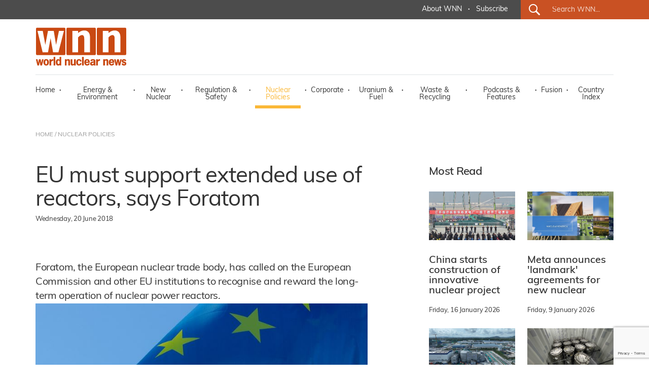

--- FILE ---
content_type: text/html; charset=utf-8
request_url: https://www.world-nuclear-news.org/Articles/EU-must-support-extended-use-of-reactors,-says-For
body_size: 50325
content:
<!DOCTYPE html>
<html lang="en">
<head>
    <meta charset="utf-8" />
    <meta name="viewport" content="width=device-width, initial-scale=1.0" />
    <title>EU must support extended use of reactors, says Foratom - World Nuclear News</title>
    <meta name="description" content="Foratom, the European nuclear trade body, has called on the European Commission and other EU institutions to recognise and reward the long-term operation&amp;nbsp;of nuclear power reactors." />
    <meta name="google-site-verification" content="9mnVB6FBOuPQ0S-CfVWDZK4ZltQgVR5vmG6rJyrwd60" />
    
    <meta data-rh="true" property="article:author" content="https://www.facebook.com/WorldNuclearNews">
    <meta data-rh="true" property="og:description" content="Foratom, the European nuclear trade body, has called on the European Commission and other EU institutions to recognise and reward the long-term operation&amp;nbsp;of nuclear power reactors.;">
        <meta data-rh="true" property="og:image" content="https://world-nuclear-news.org/images/articles/EU-flag-(pixabay).jpg">

    <meta data-rh="true" property="og:locale" content="en_GB">
    <meta data-rh="true" property="og:site_name" content="World Nuclear News">
    <meta data-rh="true" property="og:title" content="EU must support extended use of reactors, says Foratom">
    <meta data-rh="true" property="og:type" content="article">
   
    <meta data-rh="true" property="og:url" content="https://world-nuclear-news.org/articles/eu-must-support-extended-use-of-reactors,-says-for">
    <meta data-rh="true" property="article:section" content="Nuclear Policies">
    
 
    <meta data-rh="true" property="article:published_time" content="2018-06-20T00:00:00">
    <meta data-rh="true" property="article:modified_time" content="2018-07-21T16:44:29">
    
    <meta name="robots" content="index, follow, max-image-preview:large, max-snippet:-1, max-video-preview:-1">
    <meta name="googlebot" content="index, follow, max-image-preview:large, max-snippet:-1, max-video-preview:-1">
    <meta name="googlebot-news" content="index, follow">
    
   
    
    <meta data-rh="true" name="twitter:card" content="summary_large_image">
    <meta data-rh="true" name="twitter:creator" content="@W_Nuclear_News">
    <meta data-rh="true" name="twitter:description" content="Foratom, the European nuclear trade body, has called on the European Commission and other EU institutions to recognise and reward the long-term operation&amp;nbsp;of nuclear power reactors.;">
        <meta data-rh="true" name="twitter:image:src" content="https://world-nuclear-news.org/images/articles/EU-flag-(pixabay).jpg">

    <meta data-rh="true" name="twitter:site" content="@W_Nuclear_News">
    <meta data-rh="true" name="twitter:title" content="EU must support extended use of reactors, says Foratom">
    
    <script type="application/ld+json">
    {
        "@context": "https://schema.org",
        "@type": "NewsArticle",
        "headline": "EU must support extended use of reactors, says Foratom",
        "datePublished": "2018-06-20T00:00:00",
        "dateModified": "2018-07-21T16:44:29",
        "author": {
            "@type": "Organization",
            "name": "World Nuclear News"        },
        "publisher": {
            "@type": "Organization",
            "name": "World Nuclear News",
            "logo": {
                "@type": "ImageObject",
                "url": "https://world-nuclear-news.org/images/wnn_logo.png",
                "width": 180,
                "height": 77
            },
            "url": "https://world-nuclear-news.org"
        },
        "description": "Foratom, the European nuclear trade body, has called on the European Commission and other EU institutions to recognise and reward the long-term operation of nuclear power reactors.,
        "url": "https://world-nuclear-news.org/articles/eu-must-support-extended-use-of-reactors,-says-for",
        "mainEntityOfPage": {
            "@type": "WebPage",
            "@id": "https://world-nuclear-news.org/articles/eu-must-support-extended-use-of-reactors,-says-for"
        },
        "articleSection": "Nuclear Policies",
        "inLanguage": "en-GB",
        "image": {
            "@type": "ImageObject",
            "url": "https://world-nuclear-news.org/images/articles/EU-flag-(pixabay).jpg"        },
        "keywords": ["European Union","Industry associations","Plant licensing","Operation and maintenance","Energy policy"]
                            }
    </script>






    <link rel="stylesheet" href="/lib/bootstrap/dist/css/bootstrap.min.css" />
    <link rel="stylesheet" href="/css/site.css?v=jK1VtufBlXr1ExCoH-I8cxbIkYFNbMuIAq0njBIqxUM" />
    <link href="/js/cookie/cookieconsent.css" rel="stylesheet" />
    <script type='text/javascript' src='//platform-api.sharethis.com/js/sharethis.js#property=5abb6ee71fff98001395a73c&product=sticky-share-buttons' async='async'></script>
    <script>
        (function (document) {
            var shareButtons = document.querySelectorAll(".st-custom-button[data-network]");
            for (var i = 0; i < shareButtons.length; i++) {
                var shareButton = shareButtons[i];

                shareButton.addEventListener("click", function (e) {
                    var elm = e.target;
                    var network = elm.dataset.network;

                    console.log("share click: " + network);
                });
            }
        })(document);
    </script>
    <!-- Global site tag (gtag.js) - Google Analytics -->
    <script async src="https://www.googletagmanager.com/gtag/js?id=G-J74JCLRTR1"></script>
    <script type="text/plain" data-category="analytics">
        window.dataLayer = window.dataLayer || [];
        function gtag() { dataLayer.push(arguments); }

            gtag('js', new Date());

            gtag('config', 'G-J74JCLRTR1');
    </script>
    <script type="text/javascript" data-category="analytics">
            (function(c,l,a,r,i,t,y){
                c[a]=c[a]||function(){(c[a].q=c[a].q||[]).push(arguments)};
                t=l.createElement(r);t.async=1;t.src="https://www.clarity.ms/tag/"+i;
                y=l.getElementsByTagName(r)[0];y.parentNode.insertBefore(t,y);
            })(window, document, "clarity", "script", "qmlah78p7e");

             // MS Clarity Consent Signal
        window.clarity('consentv2', {
        ad_Storage: "granted",
        analytics_Storage: "granted"
        });

    </script>
</head>
<body>
    <header b-sler1s4asj>

        <!-- ============================= NAVBAR: TOP ============================= -->
        <div b-sler1s4asj class="container-fluid g-0 nav_top_bar dark_grey_color_bg">
            <div b-sler1s4asj class="row g-0 justify-content-center justify-content-xl-end h-100 d-none d-xl-flex">
                <div b-sler1s4asj class="col-auto first_nav_top_part">
                    <div b-sler1s4asj class="container-fluid  h-100">
                        <div b-sler1s4asj class="row  align-items-center h-100">
                          
                            <div b-sler1s4asj class="col-auto navigation_text regular">
                                <a b-sler1s4asj href="/about-us" class="white_color primary_color_hover">About WNN</a>
                            </div>
                            <div b-sler1s4asj class="col-auto gx-0 white_color navigation_text bold">&middot;</div>
                            <div b-sler1s4asj class="col-auto navigation_text regular">
                                <a b-sler1s4asj href="#_" data-bs-toggle="modal" data-bs-target="#subModal" class="white_color primary_color_hover">Subscribe</a>
                                </div>
                          
                           


                        </div>
                    </div>
                </div>
                <div b-sler1s4asj class="col-auto last_nav_top_part primary_color_bg slanted_left d-none d-xl-block">
                    <div b-sler1s4asj class="container-fluid g-3 h-100">
                        <div b-sler1s4asj class="row  align-items-center h-100">
                            <div b-sler1s4asj class="col-auto search_icon_cont">
                                <input b-sler1s4asj type="image" src="/images/search_icon.svg" alt="Submit" width="22" height="22">
                            </div>
                            <div b-sler1s4asj class="col">
                                <form method="get" action="/search">                                
                                    <input b-sler1s4asj type="text" name="search" id="search_for" class="search_for navigation_text regular white_color" placeholder="Search WNN..." />
                                </form>
                            </div>
                        </div>
                    </div>

                </div>
            </div>
        </div>




        <!-- ============================= NAVBAR ============================= -->
        <nav b-sler1s4asj class="navbar  navbar-expand-xl navbar-toggleable-lg  bg-white box-shadow">
            <div b-sler1s4asj class="container-xl g-3 g-xl-0" style="display:block;">
                <div b-sler1s4asj class="row">
                    <div b-sler1s4asj class="col">
                        <a class="navbar-brand navbar-brand-margin" href="/">
                            <img b-sler1s4asj src="/images/wnn_logo.png" alt="World Nuclear News" width="180" height="77" />
                        </a>
                    </div>
                    <div b-sler1s4asj class="col-auto">
                        <button b-sler1s4asj class="navbar-toggler" type="button" data-bs-toggle="collapse" data-bs-target=".navbar-collapse" aria-controls="navbarSupportedContent"
                                aria-expanded="false" aria-label="Toggle navigation">
                            <span b-sler1s4asj class="navbar-toggler-icon"></span>
                        </button>
                    </div>
                </div>
                <div b-sler1s4asj class="row">
                    <div b-sler1s4asj class="col-12">
                        <div b-sler1s4asj class="navbar-collapse collapse d-xl-inline-flex justify-content-between navbar_wrapper ">
                            
                           
<ul class="navbar-nav align-self-end main_nav_bar">
    <li class="nav-item">
        <a class="nav-link black_color_light navigation_text regular primary_color_hover " href="/">Home</a>
    </li>
    <li class="nav-item"><div class="nav-link-sep black_color_light navigation_text bold">&middot;</div></li>
    <li class="nav-item">
        <a class="nav-link energy_environment_color_hover black_color_light navigation_text regular " href="/energy-environment">Energy & Environment</a>
    </li>
    <li class="nav-item"><div class="nav-link-sep black_color_light navigation_text bold">&middot;</div></li>
    <li class="nav-item">
        <a class="nav-link primary_color_hover black_color_light navigation_text regular " href="/new-nuclear">New Nuclear</a>
    </li>
    <li class="nav-item"><div class="nav-link-sep black_color_light navigation_text bold">&middot;</div></li>
    <li class="nav-item">
        <a class="nav-link black_color_light navigation_text regular regulation_safety_color_hover " href="/regulation-safety">Regulation & Safety</a>
    </li>
    <li class="nav-item"><div class="nav-link-sep black_color_light navigation_text bold">&middot;</div></li>
    <li class="nav-item">
        <a class="nav-link black_color_light navigation_text regular nuclear_policies_color_hover active" href="/nuclear-policies">Nuclear Policies</a>
    </li>
    <li class="nav-item"><div class="nav-link-sep black_color_light navigation_text bold">&middot;</div></li>
    <li class="nav-item">
        <a class="nav-link black_color_light navigation_text regular corporate_color_hover " href="/corporate">Corporate</a>
    </li>
    <li class="nav-item"><div class="nav-link-sep black_color_light navigation_text bold">&middot;</div></li>
    <li class="nav-item">
        <a class="nav-link black_color_light navigation_text regular uranium_fuel_color_hover " href="/uranium-fuel">Uranium & Fuel</a>
    </li>
    <li class="nav-item"><div class="nav-link-sep black_color_light navigation_text bold">&middot;</div></li>
    <li class="nav-item">
        <a class="nav-link black_color_light navigation_text regular waste_recycling_color_hover " href="/waste-recycling">Waste & Recycling</a>
    </li>
    <li class="nav-item"><div class="nav-link-sep black_color_light navigation_text bold">&middot;</div></li>
    <li class="nav-item">
        <a class="nav-link black_color_light navigation_text regular podcast_features_color_hover " href="/podcasts-features">Podcasts & Features</a>
    </li>
    <li class="nav-item"><div class="nav-link-sep black_color_light navigation_text bold">&middot;</div></li>
    <li class="nav-item">
        <a class="nav-link black_color_light navigation_text regular fusion_color_hover " href="/fusion">Fusion</a>
    </li>
    <li class="nav-item"><div class="nav-link-sep black_color_light navigation_text bold">&middot;</div></li>
    <li class="nav-item">
        <a class="nav-link black_color_light navigation_text regular primary_color_hover " href="/country-index">Country Index</a>
    </li>


   
    <li class="nav-item d-block d-xl-none">
        <a class="nav-link black_color_light navigation_text regular primary_color_hover" href="/about-us">About WNN</a>
    </li>


   
    <li class="nav-item d-block d-xl-none">
        <div class="col-auto last_nav_top_part primary_color_bg slanted_left d-block">
            <div class="container-fluid g-3 h-100">
                <div class="row  align-items-center h-100">
                    <div class="col-auto search_icon_cont">
                        <input type="image" src="/images/search_icon.svg" alt="Submit" width="22" height="22">
                    </div>
                    <div class="col">
                        <form method="get" action="/search">
                            <input type="text" name="search" id="search_for" class="search_for navigation_text regular white_color" placeholder="Search WNN..." />
                        </form>
                    </div>
                </div>
            </div>

        </div>
    </li>
</ul>

                          
                        </div>
                    </div>
                </div>
            </div>
        </nav>



    </header>
 
        <main b-sler1s4asj role="main">
            
<div class="container-fluid breadcrumbs_wrapper d-none d-lg-block" id="breadcrumbs_wrapper">
    <div class="container-xl g-0">
        <div class="row g-0">
            <div class="col-12 col-lg-5 col-xl-12 black_color_superlight breadcrumb_text regular">
                <a href="/" class="black_color_superlight primary_color_hover">HOME</a> / <a href="/nuclear-policies" class="black_color_superlight primary_color_hover"> NUCLEAR POLICIES</a>
            </div>
        </div>
    </div>
</div>

<div class="container-fluid" id="internal_news_container">

    <div class="container-xl gx-0">


        <div class="row gx-4 article_body_wrapper">
            <div class="col-12 col-xl-7 g-4">

                <article itemscope itemtype="https://schema.org/NewsArticle">
                    <meta itemprop="url" content="https://world-nuclear-news.org/articles/eu-must-support-extended-use-of-reactors,-says-for">
                    <meta itemprop="datePublished" content="2018-06-20T00:00:00">
                    <meta itemprop="dateModified" content="2018-07-21T16:44:29">
                    <meta itemprop="articleSection" content="Nuclear Policies">
                    
                    <h1 class="news_list_title big_title black_color_light" itemprop="headline">EU must support extended use of reactors, says Foratom</h1>
                    
                    
                    <div class="news_list_predate black_color_light pretitle_text">
                        <time datetime="2018-06-20T00:00:00" itemprop="datePublished">
                            Wednesday, 20 June 2018
                        </time>

                        <div class="news_list_share ">
                        <div class="ShareTop d-none">
                            <div data-network="sharethis" class="st-custom-button Share st-hide-label"><img src="/images/share.png" alt="Share on socials" /></div>
                        </div>
                        </div>
                    </div>        
                            <div class="news_list_intro big_text black_color_light" itemprop="description">Foratom, the European nuclear trade body, has called on the European Commission and other EU institutions to recognise and reward the long-term operation&nbsp;of nuclear power reactors.</div>
                        
                                <figure class="news_list_image" itemprop="image" itemscope itemtype="https://schema.org/ImageObject">
                                    <img src="/images/articles/EU-flag-(pixabay).jpg" alt="EU must support extended use of reactors, says Foratom" class="img-fluid" itemprop="url" />
                                    <meta itemprop="width" content="800">
                                    <meta itemprop="height" content="600">
                                </figure>

                    <div itemprop="articleBody">
                        <p>There are 126 operational power reactors in 14 EU Member States, providing more than one-quarter of the bloc&#39;s total electricity production. In its <em>Communication on the Nuclear Illustrative Program</em> (PINC) published last year, the European Commission expects nuclear to maintain its significant role in Europe&#39;s energy mix up to 2050. This would require investment of some EUR40-50 billion (USD46-58 billion) in nuclear LTO by 2050. However, the Commission has warned that as many as 50 reactors in the EU are at risk of early closure over the next ten years, assuming their operators do not pursue LTO licences.</p>

<p>A workshop held in Brussels yesterday - titled <em>Shaping Europe&#39;s Energy Mix of the Future: A Role for Nuclear LTO</em> - brought together stakeholders from various EU institutions, national regulators and representatives from the nuclear industry. Invited speakers discussed the current status of LTO and its role in Europe&#39;s future energy mix, the industry&#39;s needs and challenges, the contribution of LTO to securing energy supply in the EU and combatting climate change, its role in preserving nuclear expertise and maintaining highly-skilled jobs, and the impact of LTO on national economies.</p>

<p>Foratom Director General Yves Desbazeille said: &quot;Nuclear LTO pays off for a number of reasons. It incurs low capital investment costs, requires a relatively short realisation time for upgrade works and - most of all &ndash; it enables a reliable, low-carbon and affordable source of electricity to be retained in the mix at lowest cost.&quot; He added, &quot;If the European Union wants to meet its climate goals, nuclear LTO will play an indispensable role in the EU&#39;s future energy mix. Therefore, the EU institutions should recognise and reward it with incentives for the benefits it brings to the system.&quot;</p>

<p>Desbazeille warned that the early closure of 50 reactors would translate into slowing down significantly the decarbonisation of Europe, maintaining CO2 emissions at the current level and losing the equivalent of around seven years of renewable energy expansion.</p>

<p>As an example, he said Germany is set to miss its 2020 emission targets by a wide margin due to its decision to phase out the use of nuclear energy. &quot;If the country had decided in 2011 to phase out 20 GW of coal plant capacity instead of nuclear, it would have reached its emission targets and now it could be rightly recognised as the European climate champion.&quot;</p>

<p>In a position paper on LTO - published in 2014 - Foratom said: &quot;Nuclear new build plans announced by EU Member States, together with LTO to 60 years for plants currently operating already equates to 20% of the EU&#39;s 2050 projected electricity demand being met by nuclear power.&quot;</p>

<p>&quot;The case for long-term operation is robust,&quot; the paper said. The operating nuclear power plants &quot;are an important asset for Europe, strongly contributing to final energy price moderation, security of supply, CO2 emissions reductions and employment.&quot; However, it warned that &quot;clear energy policy and political support are a prerequisite&quot;.</p>

<p>Once nuclear power plants have reached the end of their nominal licensed operating life, they must undergo special safety reviews and ageing assessments of their essential structures, systems and components to validate or renew their operating licence for terms beyond the service period originally intended. Some countries have given a high priority to extend the designed lifetime of their reactors from 40 years to 60 or 80 years.</p>

                    </div>
                </article>

                <div class="share_buttons_cont container-fluid gx-0">
                    <div class="row gx-2">
                        <div class="col-auto gx-2"><div data-network="sharethis" class="st-custom-button Share"><img src="/images/share.png" alt="Share on socials" /></div></div>
                        <div class="col-auto gx-2"><div data-network="facebook" class="st-custom-button Icon"><img src="/images/share_facebook.png" alt="Share on Facebook" /></div></div>
                        <div class="col-auto gx-2"><div data-network="twitter" class="st-custom-button Icon"><img src="/images/share_x.png" alt="Share on X" /></div></div>
                        <div class="col-auto gx-2"><div data-network="linkedin" class="st-custom-button Icon"><img src="/images/share_linkedin.png" alt="Share on LinkedIn" /></div></div>
                    </div>
                </div>
            </div>
            <div class="col-12 col-xl-1 g-4">
            </div>
            <div class="col-12 col-xl-4 g-4">

                <div class="container-xl gx-0 article_side_box">
                    <div class="row gx-4">
                        <div class="col-12 gy-0 semibold black_color_light medium_title mb-4">
                            Most Read
                        </div>
                                <div class="col-12 col-xl-6 gx-4">

                                    







        <div class="news_list_wrapper list_medium_news">
        <a href="/articles/china-starts-construction-of-innovative-nuclear-project" class="news_box_link">
                <div class="news_list_image"><img src="/images/articles/CNNC_Xuwei_730_43571.jpg" alt="China starts construction of innovative nuclear project" class="img-fluid" /></div>
          <!--

              <div class="news_list_predate black_color_light pretitle_text">Friday, 16 January 2026</div>-->
            <div class="news_list_title small_title black_color_light semibold">China starts construction of innovative nuclear project</div>
            </a>
            <div class="news_list_cat_date">
                <span class="news_list_predate black_color_light pretitle_text">Friday, 16 January 2026</span></div>
        </div>












                                </div>
                                <div class="col-12 col-xl-6 gx-4">

                                    







        <div class="news_list_wrapper list_medium_news">
        <a href="/articles/meta-announces-landmark-agreements-for-new-nuclear" class="news_box_link">
                <div class="news_list_image"><img src="/images/articles/Metacomposite(Meta)_28178.jpg" alt="Meta announces 'landmark' agreements for new nuclear" class="img-fluid" /></div>
          <!--

              <div class="news_list_predate black_color_light pretitle_text">Friday, 9 January 2026</div>-->
            <div class="news_list_title small_title black_color_light semibold">Meta announces 'landmark' agreements for new nuclear</div>
            </a>
            <div class="news_list_cat_date">
                <span class="news_list_predate black_color_light pretitle_text">Friday, 9 January 2026</span></div>
        </div>












                                </div>
                                <div class="col-12 col-xl-6 gx-4">

                                    







        <div class="news_list_wrapper list_medium_news">
        <a href="/articles/chinese-smr-completes-non-nuclear-steam-start-up-test" class="news_box_link">
                <div class="news_list_image"><img src="/images/articles/ACP100(CNNC)_66891.jpg" alt="Chinese SMR completes non-nuclear steam start up test" class="img-fluid" /></div>
          <!--

              <div class="news_list_predate black_color_light pretitle_text">Thursday, 8 January 2026</div>-->
            <div class="news_list_title small_title black_color_light semibold">Chinese SMR completes non-nuclear steam start up test</div>
            </a>
            <div class="news_list_cat_date">
                <span class="news_list_predate black_color_light pretitle_text">Thursday, 8 January 2026</span></div>
        </div>












                                </div>
                                <div class="col-12 col-xl-6 gx-4">

                                    







        <div class="news_list_wrapper list_medium_news">
        <a href="/articles/doe-delivers-haleu-feedstock-for-advanced-reactor-fuel" class="news_box_link">
                <div class="news_list_image"><img src="/images/articles/StandardNuclearHALEUshipment(RadiantNuclear)_55296.jpg" alt="DOE delivers HALEU feedstock for advanced reactor fuel" class="img-fluid" /></div>
          <!--

              <div class="news_list_predate black_color_light pretitle_text">Thursday, 8 January 2026</div>-->
            <div class="news_list_title small_title black_color_light semibold">DOE delivers HALEU feedstock for advanced reactor fuel</div>
            </a>
            <div class="news_list_cat_date">
                <span class="news_list_predate black_color_light pretitle_text">Thursday, 8 January 2026</span></div>
        </div>












                                </div>

                       
                    </div>
                   
                </div>


               
                



                    <div class="container-fluid g-0  article_side_box">
                        <div class="row g-0">
                            <div class="col-12 gy-0 semibold black_color_light medium_title">
                                Podcasts & Features
                            </div>
                                <div class="col-12 col-xl-12 gy-4">
                                    











        <div class="news_list_wrapper list_news_list_image">
            <div class="container-fluid g-0">
                <div class="row gx-4">

                    <div class="col-12 col-xl-4 gx-4">
                        <a href="/articles/in-quotes-what-to-watch-out-for-in-2026" class="news_box_link">
                        
                            <div class="news_list_image">

                                    <img src="/images/articles/Rooppur_730_rosatom_48993.jpg" alt="In quotes: What to watch out for in 2026" class="img-fluid" />
                                
                           
                                    <img src="/images/podcast_icon.png" width="48" height="51" class="podcast_icon" alt="Podcasts &amp; Features" style="opacity:0;" />
                            </div>

                        </a>
                    </div>
                    <div class="col-12 col-xl-8 gx-4">
                        <a href="/articles/in-quotes-what-to-watch-out-for-in-2026" class="news_box_link">
                            <div class="news_list_title small_title black_color_light semibold">In quotes: What to watch out for in 2026</div>
                            </a>
                            <div class="news_list_cat_date"><a href="/podcasts-features" class="news_list_category pretitle_text podcast_features_color">Podcasts &amp; Features</a> <span class="black_color_light navigation_text bold">&middot;</span> <span class="news_list_predate black_color_light pretitle_text">Thursday, 1 January 2026</span></div>
                        </div>
                </div>
            </div>
        </div>







                                </div>
                                <div class="col-12 col-xl-12 gy-4">
                                    











        <div class="news_list_wrapper list_news_list_image">
            <div class="container-fluid g-0">
                <div class="row gx-4">

                    <div class="col-12 col-xl-4 gx-4">
                        <a href="/articles/podcast-nuclear-energys-key-moments-in-2025" class="news_box_link">
                        
                            <div class="news_list_image">

                                    <img src="/images/articles/photo-collage.png_92018.png" alt="Podcast: Nuclear energy’s key moments in 2025" class="img-fluid" />
                                
                           
                                    <img src="/images/podcast_icon.png" width="48" height="51" class="podcast_icon" alt="Podcasts &amp; Features" style="opacity:0;" />
                            </div>

                        </a>
                    </div>
                    <div class="col-12 col-xl-8 gx-4">
                        <a href="/articles/podcast-nuclear-energys-key-moments-in-2025" class="news_box_link">
                            <div class="news_list_title small_title black_color_light semibold">Podcast: Nuclear energy’s key moments in 2025</div>
                            </a>
                            <div class="news_list_cat_date"><a href="/podcasts-features" class="news_list_category pretitle_text podcast_features_color">Podcasts &amp; Features</a> <span class="black_color_light navigation_text bold">&middot;</span> <span class="news_list_predate black_color_light pretitle_text">Tuesday, 23 December 2025</span></div>
                        </div>
                </div>
            </div>
        </div>







                                </div>

                        <div class="col-12 col-xl-12 gy-4">
                                <div class="grey_color_bg text-center all_news_btn"><a href="/podcasts-features" class="link_black_arrow small_text black_color_light primary_color_hover regular">All Podcasts & Features</a></div>
                        </div>


                    </div>
                </div>

                <!-- ==================================================== -->


                <div class="container-fluid g-0  article_side_box">
                    <div class="row g-0">
                        <div class="col-12 col-xl-12 gy-4">


                            <div id="carouselHomeBanner" class="carousel slide" data-bs-ride="carousel">
                                <div class="carousel-indicators">
                                            <button type="button" data-bs-target="#carouselHomeBanner" class="active" data-bs-slide-to="0" aria-label="Slide 0+1"></button>
                                            <button type="button" data-bs-target="#carouselHomeBanner" class="" data-bs-slide-to="1" aria-label="Slide 1+1"></button>
                                            <button type="button" data-bs-target="#carouselHomeBanner" class="" data-bs-slide-to="2" aria-label="Slide 2+1"></button>
                                   
                                </div>
                                <div class="carousel-inner">
                                        <div class="carousel-item active" data-bs-interval="5000">
                                            <div class="container-fluid gx-0">
                                                <div class="row gx-0">
                                                    <div class="col-12 gx-4">
                                                        <a href="https://world-nuclear.org/events/1033/supply-chain" target="_blank">
                                                            <img src="/images/banners/4c06cdb0-67f6-4cd6-84ec-f004ad3f55ce.png" class="img-fluid" />
                                                            </a>
                                                        </div>
                                                 </div>
                                            </div>
                                        </div>
                                        <div class="carousel-item " data-bs-interval="5000">
                                            <div class="container-fluid gx-0">
                                                <div class="row gx-0">
                                                    <div class="col-12 gx-4">
                                                        <a href="https://world-nuclear.org/our-association/publications/global-trends-reports/world-nuclear-performance-report" target="_blank">
                                                            <img src="/images/banners/61c21090-a157-4fef-93c5-e6f4a93cead9.png" class="img-fluid" />
                                                            </a>
                                                        </div>
                                                 </div>
                                            </div>
                                        </div>
                                        <div class="carousel-item " data-bs-interval="5000">
                                            <div class="container-fluid gx-0">
                                                <div class="row gx-0">
                                                    <div class="col-12 gx-4">
                                                        <a href="https://world-nuclear.org/our-association/publications/global-trends-reports/world-nuclear-fuel-report-2025" target="_blank">
                                                            <img src="/images/banners/f52fdc98-dc29-49ad-9821-f562a1798985.png" class="img-fluid" />
                                                            </a>
                                                        </div>
                                                 </div>
                                            </div>
                                        </div>

                                   

                                </div>

                            </div>


                        </div>
                    </div>
                    <div class="row g-0">
                        <div class="col-12 col-xl-6 g-4">
                            <img src="/images/wna-logo.png" alt="WNN is a public information service of World Nuclear Association." class="img-fluid" />
                        </div>
                        <div class="col-12 col-xl-6 g-4">
                            <div class="banner_slider_label black_color_light small_text regular">
                                WNN is a public information service of
                                World Nuclear Association.
                            </div>
                        </div>
                    </div>
                </div>




            </div>

        </div>






       
        <div class="row gx-4 internal_readmore_list_wrapper" id="internal_readmore_list_wrapper">
            <div class="col-12 gy-0 semibold black_color_light medium_title">
                Related Topics
            </div>

            <div class="col-12 col-xl-12 g-4">
                        <a href="/TagSection?tagid=886" class="related_stuff grey_color_bg black_color_light semibold small_title primary_color_hover">European Union</a> <span class="list-sep black_color_light navigation_text bold">&middot;</span>
                        <a href="/TagSection?tagid=874" class="related_stuff grey_color_bg black_color_light semibold small_title primary_color_hover">Industry associations</a> <span class="list-sep black_color_light navigation_text bold">&middot;</span>
                        <a href="/TagSection?tagid=900" class="related_stuff grey_color_bg black_color_light semibold small_title primary_color_hover">Plant licensing</a> <span class="list-sep black_color_light navigation_text bold">&middot;</span>
                        <a href="/TagSection?tagid=883" class="related_stuff grey_color_bg black_color_light semibold small_title primary_color_hover">Operation and maintenance</a> <span class="list-sep black_color_light navigation_text bold">&middot;</span>
                        <a href="/TagSection?tagid=890" class="related_stuff grey_color_bg black_color_light semibold small_title primary_color_hover">Energy policy</a> <span class="list-sep black_color_light navigation_text bold">&middot;</span>

            </div>

        </div>











        <!-- ====================================== -->







        <div class="row gx-4 internal_readmore_list_wrapper" id="internal_readmore_list_wrapper">
            <div class="col-12 gy-0 semibold black_color_light medium_title">
                Related Links
            </div>
            <div class="col-12 col-xl-12 g-4">
                                <a href="http://www.ec.europa.eu/index_en.htm" target="_blank" class="related_stuff grey_color_bg black_color_light semibold small_title primary_color_hover">European Commission</a> <span class="list-sep black_color_light navigation_text bold">&middot;</span>
                                <a href="http://www.foratom.org" target="_blank" class="related_stuff grey_color_bg black_color_light semibold small_title primary_color_hover">Foratom</a> <span class="list-sep black_color_light navigation_text bold">&middot;</span>
            </div>
        </div>




            <div class="row gx-4 internal_readmore_list_wrapper" id="internal_readmore_list_wrapper">
            <div class="col-12 gy-0 semibold black_color_light medium_title">
                Related Stories
            </div>
           
            <div class="col-12 col-xl-12 g-4">






                </div>
                </div>




    </div>

</div>


<form action="/newslettersubmit" method="post">
    <input name="__RequestVerificationToken" type="hidden" value="CfDJ8PyOhB4vR5JBj0zWbYxtbDplo42EQkPnXpYmyoCOVDoDBoLuvEaFp-64HhBNhZjAvXFmLvY19h14R93MvEk9o1bLQz-PyZ46EqLmz5vQM8QYvnRjHIpW64-EDVbrg1G7lohn24nT7FsV5AYVpPPYUks" />
    <input type="hidden" name="recaptchainc" id="recaptchainc" />
    <div class="container-fluid g-3 g-xl-0 membership_enquire_wrapper primary_color_bg" id="membership_enquire_wrapper">
        <div class="container-xl g-3 g-xl-0">
            <div class="row g-5 align-items-center">
                <div class="col-12 col-xl-auto">
                    <div class="membership_enquire_title form_title white_color light">Keep me informed</div>
                </div>
                <!-- <div class="col-12 col-xl-3 gx-5"><input type="text" name="membership_enquire_name" id="membership_enquire_name" required class="membership_enquire_field menu_text_search black_color" placeholder="NAME"></div>-->
                <div class="col-12 col-xl-3 gx-5"><input type="email" name="subscription_email" id="subscription_email" required class="membership_enquire_field menu_text_search black_color" placeholder="Email address "></div>
                <div class="col-12 col-xl-auto gx-5">
                    <div class="dropdown_subscribe_submit_cont">
                        <input type="submit" id="dropdown_subscribe_submit" name="dropdown_subscribe_submit" class="wnn_button small_text white_color_bg primary_color semibold" value="Subscribe to WNN Newsletters">
                        </div>
                    <!--<a href="/membership-application" target="_blank" class="wna_button uppercase white primary_color_bg dark_grey_bg_hover menu_text bold">EXPRESS YOUR INTEREST</a>-->
                </div>
            </div>
        </div>
    </div>
</form>
        </main>



    <footer b-sler1s4asj class="footer_wrapper grey_color_bg">
        <div b-sler1s4asj class="container-xl g-5 g-xl-0 footer_cont">
            <div b-sler1s4asj class="row g-0">
                <div b-sler1s4asj class="col-12 col-xl g-0">
                    <div b-sler1s4asj class="container-fluid g-0">
                        <div b-sler1s4asj class="row g-lg-5 ">
                            <div b-sler1s4asj class="col-6 col-md-auto flex-fill"><img src="/images/wnn_logo_footer.png" alt="World Nuclear Association" width="143" height="60" class="footer_logo" /></div>
                            <div b-sler1s4asj class="col-6 col-md-auto flex-fill">
                                <div b-sler1s4asj class="footer_bottom_menu  black_color_light navigation_text regular">
                                    <ul b-sler1s4asj>
                                        <li b-sler1s4asj><a b-sler1s4asj href="/energy-environment" class="black_color_light navigation_text regular primary_color_hover">Energy & Environment</a></li>
                                        <li b-sler1s4asj><a b-sler1s4asj href="/new-nuclear" class="black_color_light navigation_text regular primary_color_hover">New Nuclear</a></li>
                                        <li b-sler1s4asj><a b-sler1s4asj href="/regulation-safety" class="black_color_light navigation_text regular primary_color_hover">Regulation & Safety</a></li>
                                        <li b-sler1s4asj><a b-sler1s4asj href="/nuclear-policies" class="black_color_light navigation_text regular primary_color_hover">Nuclear Policies</a></li>
                                        <li b-sler1s4asj><a b-sler1s4asj href="/corporate" class="black_color_light navigation_text regular primary_color_hover">Corporate</a></li>
                                        <li b-sler1s4asj><a b-sler1s4asj href="/uranium-fuel" class="black_color_light navigation_text regular primary_color_hover">Uranium & Fuel</a></li>
                                        <li b-sler1s4asj><a b-sler1s4asj href="/waste-recycling" class="black_color_light navigation_text regular primary_color_hover">Waste & Recycling</a></li>
                                        <li b-sler1s4asj><a b-sler1s4asj href="/podcasts-features" class="black_color_light navigation_text regular primary_color_hover">Podcast & Features</a></li>
                                        <li b-sler1s4asj><a b-sler1s4asj href="/fusion" class="black_color_light navigation_text regular primary_color_hover">Fusion</a></li>
                                        <li b-sler1s4asj><a b-sler1s4asj href="/country-index" class="black_color_light navigation_text regular primary_color_hover">Country Index</a></li>
                                    </ul>
                                </div>
                            </div>

                            <div b-sler1s4asj class="col-6 col-md-auto flex-fill">
                                <div b-sler1s4asj class="footer_top_menu navigation_text semibold primary_color">Contact</div>
                                <div b-sler1s4asj class="footer_bottom_menu black_color_light navigation_text regular">
                                    York House,<br b-sler1s4asj />
                                    23 Kingsway,<br b-sler1s4asj />
                                    London,<br b-sler1s4asj />
                                    WC2B 6UJ,<br b-sler1s4asj />
                                    United Kingdom<br b-sler1s4asj /><br b-sler1s4asj />
                                    <a b-sler1s4asj href="mailto:editor@world-nuclear-news.org" class="black_color_light navigation_text regular primary_color_hover">editor@world-nuclear-news.org</a><br b-sler1s4asj />
                                    <a b-sler1s4asj href="tel:+44 (0)20 7451 1520" class="black_color_light navigation_text regular primary_color_hover">+44 (0)20 7451 1520</a>
                                </div>
                            </div>

                            <div b-sler1s4asj class="col-6 col-md-auto flex-fill">
                                <div b-sler1s4asj class="footer_bottom_menu">
                                    <div b-sler1s4asj class="row gx-2 justify-content-end">
                                        <div b-sler1s4asj class="col-auto footer_bottom_icon gx-2"><a b-sler1s4asj href="https://twitter.com/W_Nuclear_News" target="_blank"><img src="/images/s_icon_f_x.png" alt="Follow us on Twitter" /></a></div>
                                        <div b-sler1s4asj class="col-auto footer_bottom_icon gx-2"><a b-sler1s4asj href="https://www.facebook.com/WorldNuclearNews" target="_blank"><img src="/images/s_icon_f_facebook.png" alt="Follow us on Facebook" /></a></div>
                                        <div b-sler1s4asj class="col-auto footer_bottom_icon gx-2"><a b-sler1s4asj href="https://www.linkedin.com/company/world-nuclear-news/" target="_blank"><img src="/images/s_icon_f_linkedin.png" alt="Follow us on LinkedIn" /></a></div>
                                        <div b-sler1s4asj class="col-auto footer_bottom_icon gx-2 d-none"><a b-sler1s4asj href="https://world-nuclear-news.org/?rss=feed" target="_blank"><img src="/images/s_icon_f_rss.png" alt="Follow our RSS" /></a></div>
                                    </div>
                                </div>
                            </div>

                        </div>


                        <div b-sler1s4asj class="row gx-lg-5 footer_footer_row">
                            <div b-sler1s4asj class="col-12 col-xl-auto mt-4 mt-lg-0">
                                <div b-sler1s4asj class="black_color_superlight navigation_text regular">&copy; 2007-2026 World Nuclear Association, registered in England and Wales, number 01215741.</div>
                            </div>
                            <div b-sler1s4asj class="col-12 col-xl text-end navigation_text regular "><a b-sler1s4asj href="/privacy-notice" class="black_color_superlight primary_color_hover">Privacy Policy</a> <a b-sler1s4asj href="/cookies-policy" class="black_color_superlight primary_color_hover">Cookies Policy</a> </div>
                        </div>


                    </div>
                </div>
            </div>
        </div>
    </footer>




    <div b-sler1s4asj class="modal" tabindex="-1" aria-labelledby="exampleModalLabel" aria-hidden="true" id="subModal" style="z-index: 99999;">
        <div b-sler1s4asj class="modal-dialog ">
            <form action="/newslettersubmit" method="post">
                <input name="__RequestVerificationToken" type="hidden" value="CfDJ8PyOhB4vR5JBj0zWbYxtbDplo42EQkPnXpYmyoCOVDoDBoLuvEaFp-64HhBNhZjAvXFmLvY19h14R93MvEk9o1bLQz-PyZ46EqLmz5vQM8QYvnRjHIpW64-EDVbrg1G7lohn24nT7FsV5AYVpPPYUks" />
                <input b-sler1s4asj type="hidden" name="recaptcha" id="recaptcha" />
            <div b-sler1s4asj class="modal-content">
                <div b-sler1s4asj class="modal-header">
                        <h5 b-sler1s4asj class="modal-title">
                            Keep me informed
                        </h5>
                    <button b-sler1s4asj type="button" class="btn-close" data-bs-dismiss="modal" aria-label="Close"></button>
                </div>
                    <div b-sler1s4asj class="modal-body primary_color_bg">
                   

                        <div b-sler1s4asj class="container-fluid g-3 g-xl-0 membership_enquire_wrapper" id="membership_enquire_wrapper">
                            <div b-sler1s4asj class="container-xl g-3 g-xl-0">
                                <div b-sler1s4asj class="row g-5 align-items-center">
                                  
                                    <!-- <div class="col-12 col-xl-3 gx-5"><input type="text" name="membership_enquire_name" id="membership_enquire_name" required class="membership_enquire_field menu_text_search black_color" placeholder="NAME"></div>-->
                                    <div b-sler1s4asj class="col-12 col-xl-12 gx-5"><input b-sler1s4asj type="email" name="subscription_email" id="subscription_email" required class="membership_enquire_field menu_text_search black_color" placeholder="Email address "></div>
                                  
                                </div>
                            </div>
                        </div>
                    
                </div>
                    <div b-sler1s4asj class="modal-footer primary_color_bg">
                   
                        <input b-sler1s4asj type="submit" id="dropdown_subscribe_submit" name="dropdown_subscribe_submit" class="wnn_button small_text white_color_bg primary_color semibold" value="Subscribe to WNN Newsletters">
                </div>
                </div>
            </form>
        </div>
    </div>



  
    <script src="/lib/jquery/dist/jquery.min.js"></script>
    <script src="/lib/bootstrap/dist/js/bootstrap.bundle.min.js"></script>
    <script src="/js/cookie/cookieconsent.umd.js"></script>
    <script src="https://www.google.com/recaptcha/api.js?render=6LdJZQYqAAAAAIQ-TFYj5oKknCiGW1BSr4Y53GuY"></script>
    <script src="/js/site.js?v=OeP5iWDG4DY_hnQVe_ZlijU99uXRerbR0TknHUS5KDs"></script>
    <script type="text/javascript">_linkedin_partner_id = "6556874"; window._linkedin_data_partner_ids = window._linkedin_data_partner_ids || []; window._linkedin_data_partner_ids.push(_linkedin_partner_id);</script>
    <script type="text/javascript">(function (l) { if (!l) { window.lintrk = function (a, b) { window.lintrk.q.push([a, b]) }; window.lintrk.q = [] } var s = document.getElementsByTagName("script")[0]; var b = document.createElement("script"); b.type = "text/javascript"; b.async = true; b.src = "https://snap.licdn.com/li.lms-analytics/insight.min.js"; s.parentNode.insertBefore(b, s); })(window.lintrk);</script>
    <noscript b-sler1s4asj> <img b-sler1s4asj height="1" width="1" style="display:none;" alt="" src="https://px.ads.linkedin.com/collect/?pid=6556874&fmt=gif"   /> </noscript>
    
</body>
</html>


--- FILE ---
content_type: text/html; charset=utf-8
request_url: https://www.google.com/recaptcha/api2/anchor?ar=1&k=6LdJZQYqAAAAAIQ-TFYj5oKknCiGW1BSr4Y53GuY&co=aHR0cHM6Ly93d3cud29ybGQtbnVjbGVhci1uZXdzLm9yZzo0NDM.&hl=en&v=PoyoqOPhxBO7pBk68S4YbpHZ&size=invisible&anchor-ms=20000&execute-ms=30000&cb=eaguc2bbbelo
body_size: 49731
content:
<!DOCTYPE HTML><html dir="ltr" lang="en"><head><meta http-equiv="Content-Type" content="text/html; charset=UTF-8">
<meta http-equiv="X-UA-Compatible" content="IE=edge">
<title>reCAPTCHA</title>
<style type="text/css">
/* cyrillic-ext */
@font-face {
  font-family: 'Roboto';
  font-style: normal;
  font-weight: 400;
  font-stretch: 100%;
  src: url(//fonts.gstatic.com/s/roboto/v48/KFO7CnqEu92Fr1ME7kSn66aGLdTylUAMa3GUBHMdazTgWw.woff2) format('woff2');
  unicode-range: U+0460-052F, U+1C80-1C8A, U+20B4, U+2DE0-2DFF, U+A640-A69F, U+FE2E-FE2F;
}
/* cyrillic */
@font-face {
  font-family: 'Roboto';
  font-style: normal;
  font-weight: 400;
  font-stretch: 100%;
  src: url(//fonts.gstatic.com/s/roboto/v48/KFO7CnqEu92Fr1ME7kSn66aGLdTylUAMa3iUBHMdazTgWw.woff2) format('woff2');
  unicode-range: U+0301, U+0400-045F, U+0490-0491, U+04B0-04B1, U+2116;
}
/* greek-ext */
@font-face {
  font-family: 'Roboto';
  font-style: normal;
  font-weight: 400;
  font-stretch: 100%;
  src: url(//fonts.gstatic.com/s/roboto/v48/KFO7CnqEu92Fr1ME7kSn66aGLdTylUAMa3CUBHMdazTgWw.woff2) format('woff2');
  unicode-range: U+1F00-1FFF;
}
/* greek */
@font-face {
  font-family: 'Roboto';
  font-style: normal;
  font-weight: 400;
  font-stretch: 100%;
  src: url(//fonts.gstatic.com/s/roboto/v48/KFO7CnqEu92Fr1ME7kSn66aGLdTylUAMa3-UBHMdazTgWw.woff2) format('woff2');
  unicode-range: U+0370-0377, U+037A-037F, U+0384-038A, U+038C, U+038E-03A1, U+03A3-03FF;
}
/* math */
@font-face {
  font-family: 'Roboto';
  font-style: normal;
  font-weight: 400;
  font-stretch: 100%;
  src: url(//fonts.gstatic.com/s/roboto/v48/KFO7CnqEu92Fr1ME7kSn66aGLdTylUAMawCUBHMdazTgWw.woff2) format('woff2');
  unicode-range: U+0302-0303, U+0305, U+0307-0308, U+0310, U+0312, U+0315, U+031A, U+0326-0327, U+032C, U+032F-0330, U+0332-0333, U+0338, U+033A, U+0346, U+034D, U+0391-03A1, U+03A3-03A9, U+03B1-03C9, U+03D1, U+03D5-03D6, U+03F0-03F1, U+03F4-03F5, U+2016-2017, U+2034-2038, U+203C, U+2040, U+2043, U+2047, U+2050, U+2057, U+205F, U+2070-2071, U+2074-208E, U+2090-209C, U+20D0-20DC, U+20E1, U+20E5-20EF, U+2100-2112, U+2114-2115, U+2117-2121, U+2123-214F, U+2190, U+2192, U+2194-21AE, U+21B0-21E5, U+21F1-21F2, U+21F4-2211, U+2213-2214, U+2216-22FF, U+2308-230B, U+2310, U+2319, U+231C-2321, U+2336-237A, U+237C, U+2395, U+239B-23B7, U+23D0, U+23DC-23E1, U+2474-2475, U+25AF, U+25B3, U+25B7, U+25BD, U+25C1, U+25CA, U+25CC, U+25FB, U+266D-266F, U+27C0-27FF, U+2900-2AFF, U+2B0E-2B11, U+2B30-2B4C, U+2BFE, U+3030, U+FF5B, U+FF5D, U+1D400-1D7FF, U+1EE00-1EEFF;
}
/* symbols */
@font-face {
  font-family: 'Roboto';
  font-style: normal;
  font-weight: 400;
  font-stretch: 100%;
  src: url(//fonts.gstatic.com/s/roboto/v48/KFO7CnqEu92Fr1ME7kSn66aGLdTylUAMaxKUBHMdazTgWw.woff2) format('woff2');
  unicode-range: U+0001-000C, U+000E-001F, U+007F-009F, U+20DD-20E0, U+20E2-20E4, U+2150-218F, U+2190, U+2192, U+2194-2199, U+21AF, U+21E6-21F0, U+21F3, U+2218-2219, U+2299, U+22C4-22C6, U+2300-243F, U+2440-244A, U+2460-24FF, U+25A0-27BF, U+2800-28FF, U+2921-2922, U+2981, U+29BF, U+29EB, U+2B00-2BFF, U+4DC0-4DFF, U+FFF9-FFFB, U+10140-1018E, U+10190-1019C, U+101A0, U+101D0-101FD, U+102E0-102FB, U+10E60-10E7E, U+1D2C0-1D2D3, U+1D2E0-1D37F, U+1F000-1F0FF, U+1F100-1F1AD, U+1F1E6-1F1FF, U+1F30D-1F30F, U+1F315, U+1F31C, U+1F31E, U+1F320-1F32C, U+1F336, U+1F378, U+1F37D, U+1F382, U+1F393-1F39F, U+1F3A7-1F3A8, U+1F3AC-1F3AF, U+1F3C2, U+1F3C4-1F3C6, U+1F3CA-1F3CE, U+1F3D4-1F3E0, U+1F3ED, U+1F3F1-1F3F3, U+1F3F5-1F3F7, U+1F408, U+1F415, U+1F41F, U+1F426, U+1F43F, U+1F441-1F442, U+1F444, U+1F446-1F449, U+1F44C-1F44E, U+1F453, U+1F46A, U+1F47D, U+1F4A3, U+1F4B0, U+1F4B3, U+1F4B9, U+1F4BB, U+1F4BF, U+1F4C8-1F4CB, U+1F4D6, U+1F4DA, U+1F4DF, U+1F4E3-1F4E6, U+1F4EA-1F4ED, U+1F4F7, U+1F4F9-1F4FB, U+1F4FD-1F4FE, U+1F503, U+1F507-1F50B, U+1F50D, U+1F512-1F513, U+1F53E-1F54A, U+1F54F-1F5FA, U+1F610, U+1F650-1F67F, U+1F687, U+1F68D, U+1F691, U+1F694, U+1F698, U+1F6AD, U+1F6B2, U+1F6B9-1F6BA, U+1F6BC, U+1F6C6-1F6CF, U+1F6D3-1F6D7, U+1F6E0-1F6EA, U+1F6F0-1F6F3, U+1F6F7-1F6FC, U+1F700-1F7FF, U+1F800-1F80B, U+1F810-1F847, U+1F850-1F859, U+1F860-1F887, U+1F890-1F8AD, U+1F8B0-1F8BB, U+1F8C0-1F8C1, U+1F900-1F90B, U+1F93B, U+1F946, U+1F984, U+1F996, U+1F9E9, U+1FA00-1FA6F, U+1FA70-1FA7C, U+1FA80-1FA89, U+1FA8F-1FAC6, U+1FACE-1FADC, U+1FADF-1FAE9, U+1FAF0-1FAF8, U+1FB00-1FBFF;
}
/* vietnamese */
@font-face {
  font-family: 'Roboto';
  font-style: normal;
  font-weight: 400;
  font-stretch: 100%;
  src: url(//fonts.gstatic.com/s/roboto/v48/KFO7CnqEu92Fr1ME7kSn66aGLdTylUAMa3OUBHMdazTgWw.woff2) format('woff2');
  unicode-range: U+0102-0103, U+0110-0111, U+0128-0129, U+0168-0169, U+01A0-01A1, U+01AF-01B0, U+0300-0301, U+0303-0304, U+0308-0309, U+0323, U+0329, U+1EA0-1EF9, U+20AB;
}
/* latin-ext */
@font-face {
  font-family: 'Roboto';
  font-style: normal;
  font-weight: 400;
  font-stretch: 100%;
  src: url(//fonts.gstatic.com/s/roboto/v48/KFO7CnqEu92Fr1ME7kSn66aGLdTylUAMa3KUBHMdazTgWw.woff2) format('woff2');
  unicode-range: U+0100-02BA, U+02BD-02C5, U+02C7-02CC, U+02CE-02D7, U+02DD-02FF, U+0304, U+0308, U+0329, U+1D00-1DBF, U+1E00-1E9F, U+1EF2-1EFF, U+2020, U+20A0-20AB, U+20AD-20C0, U+2113, U+2C60-2C7F, U+A720-A7FF;
}
/* latin */
@font-face {
  font-family: 'Roboto';
  font-style: normal;
  font-weight: 400;
  font-stretch: 100%;
  src: url(//fonts.gstatic.com/s/roboto/v48/KFO7CnqEu92Fr1ME7kSn66aGLdTylUAMa3yUBHMdazQ.woff2) format('woff2');
  unicode-range: U+0000-00FF, U+0131, U+0152-0153, U+02BB-02BC, U+02C6, U+02DA, U+02DC, U+0304, U+0308, U+0329, U+2000-206F, U+20AC, U+2122, U+2191, U+2193, U+2212, U+2215, U+FEFF, U+FFFD;
}
/* cyrillic-ext */
@font-face {
  font-family: 'Roboto';
  font-style: normal;
  font-weight: 500;
  font-stretch: 100%;
  src: url(//fonts.gstatic.com/s/roboto/v48/KFO7CnqEu92Fr1ME7kSn66aGLdTylUAMa3GUBHMdazTgWw.woff2) format('woff2');
  unicode-range: U+0460-052F, U+1C80-1C8A, U+20B4, U+2DE0-2DFF, U+A640-A69F, U+FE2E-FE2F;
}
/* cyrillic */
@font-face {
  font-family: 'Roboto';
  font-style: normal;
  font-weight: 500;
  font-stretch: 100%;
  src: url(//fonts.gstatic.com/s/roboto/v48/KFO7CnqEu92Fr1ME7kSn66aGLdTylUAMa3iUBHMdazTgWw.woff2) format('woff2');
  unicode-range: U+0301, U+0400-045F, U+0490-0491, U+04B0-04B1, U+2116;
}
/* greek-ext */
@font-face {
  font-family: 'Roboto';
  font-style: normal;
  font-weight: 500;
  font-stretch: 100%;
  src: url(//fonts.gstatic.com/s/roboto/v48/KFO7CnqEu92Fr1ME7kSn66aGLdTylUAMa3CUBHMdazTgWw.woff2) format('woff2');
  unicode-range: U+1F00-1FFF;
}
/* greek */
@font-face {
  font-family: 'Roboto';
  font-style: normal;
  font-weight: 500;
  font-stretch: 100%;
  src: url(//fonts.gstatic.com/s/roboto/v48/KFO7CnqEu92Fr1ME7kSn66aGLdTylUAMa3-UBHMdazTgWw.woff2) format('woff2');
  unicode-range: U+0370-0377, U+037A-037F, U+0384-038A, U+038C, U+038E-03A1, U+03A3-03FF;
}
/* math */
@font-face {
  font-family: 'Roboto';
  font-style: normal;
  font-weight: 500;
  font-stretch: 100%;
  src: url(//fonts.gstatic.com/s/roboto/v48/KFO7CnqEu92Fr1ME7kSn66aGLdTylUAMawCUBHMdazTgWw.woff2) format('woff2');
  unicode-range: U+0302-0303, U+0305, U+0307-0308, U+0310, U+0312, U+0315, U+031A, U+0326-0327, U+032C, U+032F-0330, U+0332-0333, U+0338, U+033A, U+0346, U+034D, U+0391-03A1, U+03A3-03A9, U+03B1-03C9, U+03D1, U+03D5-03D6, U+03F0-03F1, U+03F4-03F5, U+2016-2017, U+2034-2038, U+203C, U+2040, U+2043, U+2047, U+2050, U+2057, U+205F, U+2070-2071, U+2074-208E, U+2090-209C, U+20D0-20DC, U+20E1, U+20E5-20EF, U+2100-2112, U+2114-2115, U+2117-2121, U+2123-214F, U+2190, U+2192, U+2194-21AE, U+21B0-21E5, U+21F1-21F2, U+21F4-2211, U+2213-2214, U+2216-22FF, U+2308-230B, U+2310, U+2319, U+231C-2321, U+2336-237A, U+237C, U+2395, U+239B-23B7, U+23D0, U+23DC-23E1, U+2474-2475, U+25AF, U+25B3, U+25B7, U+25BD, U+25C1, U+25CA, U+25CC, U+25FB, U+266D-266F, U+27C0-27FF, U+2900-2AFF, U+2B0E-2B11, U+2B30-2B4C, U+2BFE, U+3030, U+FF5B, U+FF5D, U+1D400-1D7FF, U+1EE00-1EEFF;
}
/* symbols */
@font-face {
  font-family: 'Roboto';
  font-style: normal;
  font-weight: 500;
  font-stretch: 100%;
  src: url(//fonts.gstatic.com/s/roboto/v48/KFO7CnqEu92Fr1ME7kSn66aGLdTylUAMaxKUBHMdazTgWw.woff2) format('woff2');
  unicode-range: U+0001-000C, U+000E-001F, U+007F-009F, U+20DD-20E0, U+20E2-20E4, U+2150-218F, U+2190, U+2192, U+2194-2199, U+21AF, U+21E6-21F0, U+21F3, U+2218-2219, U+2299, U+22C4-22C6, U+2300-243F, U+2440-244A, U+2460-24FF, U+25A0-27BF, U+2800-28FF, U+2921-2922, U+2981, U+29BF, U+29EB, U+2B00-2BFF, U+4DC0-4DFF, U+FFF9-FFFB, U+10140-1018E, U+10190-1019C, U+101A0, U+101D0-101FD, U+102E0-102FB, U+10E60-10E7E, U+1D2C0-1D2D3, U+1D2E0-1D37F, U+1F000-1F0FF, U+1F100-1F1AD, U+1F1E6-1F1FF, U+1F30D-1F30F, U+1F315, U+1F31C, U+1F31E, U+1F320-1F32C, U+1F336, U+1F378, U+1F37D, U+1F382, U+1F393-1F39F, U+1F3A7-1F3A8, U+1F3AC-1F3AF, U+1F3C2, U+1F3C4-1F3C6, U+1F3CA-1F3CE, U+1F3D4-1F3E0, U+1F3ED, U+1F3F1-1F3F3, U+1F3F5-1F3F7, U+1F408, U+1F415, U+1F41F, U+1F426, U+1F43F, U+1F441-1F442, U+1F444, U+1F446-1F449, U+1F44C-1F44E, U+1F453, U+1F46A, U+1F47D, U+1F4A3, U+1F4B0, U+1F4B3, U+1F4B9, U+1F4BB, U+1F4BF, U+1F4C8-1F4CB, U+1F4D6, U+1F4DA, U+1F4DF, U+1F4E3-1F4E6, U+1F4EA-1F4ED, U+1F4F7, U+1F4F9-1F4FB, U+1F4FD-1F4FE, U+1F503, U+1F507-1F50B, U+1F50D, U+1F512-1F513, U+1F53E-1F54A, U+1F54F-1F5FA, U+1F610, U+1F650-1F67F, U+1F687, U+1F68D, U+1F691, U+1F694, U+1F698, U+1F6AD, U+1F6B2, U+1F6B9-1F6BA, U+1F6BC, U+1F6C6-1F6CF, U+1F6D3-1F6D7, U+1F6E0-1F6EA, U+1F6F0-1F6F3, U+1F6F7-1F6FC, U+1F700-1F7FF, U+1F800-1F80B, U+1F810-1F847, U+1F850-1F859, U+1F860-1F887, U+1F890-1F8AD, U+1F8B0-1F8BB, U+1F8C0-1F8C1, U+1F900-1F90B, U+1F93B, U+1F946, U+1F984, U+1F996, U+1F9E9, U+1FA00-1FA6F, U+1FA70-1FA7C, U+1FA80-1FA89, U+1FA8F-1FAC6, U+1FACE-1FADC, U+1FADF-1FAE9, U+1FAF0-1FAF8, U+1FB00-1FBFF;
}
/* vietnamese */
@font-face {
  font-family: 'Roboto';
  font-style: normal;
  font-weight: 500;
  font-stretch: 100%;
  src: url(//fonts.gstatic.com/s/roboto/v48/KFO7CnqEu92Fr1ME7kSn66aGLdTylUAMa3OUBHMdazTgWw.woff2) format('woff2');
  unicode-range: U+0102-0103, U+0110-0111, U+0128-0129, U+0168-0169, U+01A0-01A1, U+01AF-01B0, U+0300-0301, U+0303-0304, U+0308-0309, U+0323, U+0329, U+1EA0-1EF9, U+20AB;
}
/* latin-ext */
@font-face {
  font-family: 'Roboto';
  font-style: normal;
  font-weight: 500;
  font-stretch: 100%;
  src: url(//fonts.gstatic.com/s/roboto/v48/KFO7CnqEu92Fr1ME7kSn66aGLdTylUAMa3KUBHMdazTgWw.woff2) format('woff2');
  unicode-range: U+0100-02BA, U+02BD-02C5, U+02C7-02CC, U+02CE-02D7, U+02DD-02FF, U+0304, U+0308, U+0329, U+1D00-1DBF, U+1E00-1E9F, U+1EF2-1EFF, U+2020, U+20A0-20AB, U+20AD-20C0, U+2113, U+2C60-2C7F, U+A720-A7FF;
}
/* latin */
@font-face {
  font-family: 'Roboto';
  font-style: normal;
  font-weight: 500;
  font-stretch: 100%;
  src: url(//fonts.gstatic.com/s/roboto/v48/KFO7CnqEu92Fr1ME7kSn66aGLdTylUAMa3yUBHMdazQ.woff2) format('woff2');
  unicode-range: U+0000-00FF, U+0131, U+0152-0153, U+02BB-02BC, U+02C6, U+02DA, U+02DC, U+0304, U+0308, U+0329, U+2000-206F, U+20AC, U+2122, U+2191, U+2193, U+2212, U+2215, U+FEFF, U+FFFD;
}
/* cyrillic-ext */
@font-face {
  font-family: 'Roboto';
  font-style: normal;
  font-weight: 900;
  font-stretch: 100%;
  src: url(//fonts.gstatic.com/s/roboto/v48/KFO7CnqEu92Fr1ME7kSn66aGLdTylUAMa3GUBHMdazTgWw.woff2) format('woff2');
  unicode-range: U+0460-052F, U+1C80-1C8A, U+20B4, U+2DE0-2DFF, U+A640-A69F, U+FE2E-FE2F;
}
/* cyrillic */
@font-face {
  font-family: 'Roboto';
  font-style: normal;
  font-weight: 900;
  font-stretch: 100%;
  src: url(//fonts.gstatic.com/s/roboto/v48/KFO7CnqEu92Fr1ME7kSn66aGLdTylUAMa3iUBHMdazTgWw.woff2) format('woff2');
  unicode-range: U+0301, U+0400-045F, U+0490-0491, U+04B0-04B1, U+2116;
}
/* greek-ext */
@font-face {
  font-family: 'Roboto';
  font-style: normal;
  font-weight: 900;
  font-stretch: 100%;
  src: url(//fonts.gstatic.com/s/roboto/v48/KFO7CnqEu92Fr1ME7kSn66aGLdTylUAMa3CUBHMdazTgWw.woff2) format('woff2');
  unicode-range: U+1F00-1FFF;
}
/* greek */
@font-face {
  font-family: 'Roboto';
  font-style: normal;
  font-weight: 900;
  font-stretch: 100%;
  src: url(//fonts.gstatic.com/s/roboto/v48/KFO7CnqEu92Fr1ME7kSn66aGLdTylUAMa3-UBHMdazTgWw.woff2) format('woff2');
  unicode-range: U+0370-0377, U+037A-037F, U+0384-038A, U+038C, U+038E-03A1, U+03A3-03FF;
}
/* math */
@font-face {
  font-family: 'Roboto';
  font-style: normal;
  font-weight: 900;
  font-stretch: 100%;
  src: url(//fonts.gstatic.com/s/roboto/v48/KFO7CnqEu92Fr1ME7kSn66aGLdTylUAMawCUBHMdazTgWw.woff2) format('woff2');
  unicode-range: U+0302-0303, U+0305, U+0307-0308, U+0310, U+0312, U+0315, U+031A, U+0326-0327, U+032C, U+032F-0330, U+0332-0333, U+0338, U+033A, U+0346, U+034D, U+0391-03A1, U+03A3-03A9, U+03B1-03C9, U+03D1, U+03D5-03D6, U+03F0-03F1, U+03F4-03F5, U+2016-2017, U+2034-2038, U+203C, U+2040, U+2043, U+2047, U+2050, U+2057, U+205F, U+2070-2071, U+2074-208E, U+2090-209C, U+20D0-20DC, U+20E1, U+20E5-20EF, U+2100-2112, U+2114-2115, U+2117-2121, U+2123-214F, U+2190, U+2192, U+2194-21AE, U+21B0-21E5, U+21F1-21F2, U+21F4-2211, U+2213-2214, U+2216-22FF, U+2308-230B, U+2310, U+2319, U+231C-2321, U+2336-237A, U+237C, U+2395, U+239B-23B7, U+23D0, U+23DC-23E1, U+2474-2475, U+25AF, U+25B3, U+25B7, U+25BD, U+25C1, U+25CA, U+25CC, U+25FB, U+266D-266F, U+27C0-27FF, U+2900-2AFF, U+2B0E-2B11, U+2B30-2B4C, U+2BFE, U+3030, U+FF5B, U+FF5D, U+1D400-1D7FF, U+1EE00-1EEFF;
}
/* symbols */
@font-face {
  font-family: 'Roboto';
  font-style: normal;
  font-weight: 900;
  font-stretch: 100%;
  src: url(//fonts.gstatic.com/s/roboto/v48/KFO7CnqEu92Fr1ME7kSn66aGLdTylUAMaxKUBHMdazTgWw.woff2) format('woff2');
  unicode-range: U+0001-000C, U+000E-001F, U+007F-009F, U+20DD-20E0, U+20E2-20E4, U+2150-218F, U+2190, U+2192, U+2194-2199, U+21AF, U+21E6-21F0, U+21F3, U+2218-2219, U+2299, U+22C4-22C6, U+2300-243F, U+2440-244A, U+2460-24FF, U+25A0-27BF, U+2800-28FF, U+2921-2922, U+2981, U+29BF, U+29EB, U+2B00-2BFF, U+4DC0-4DFF, U+FFF9-FFFB, U+10140-1018E, U+10190-1019C, U+101A0, U+101D0-101FD, U+102E0-102FB, U+10E60-10E7E, U+1D2C0-1D2D3, U+1D2E0-1D37F, U+1F000-1F0FF, U+1F100-1F1AD, U+1F1E6-1F1FF, U+1F30D-1F30F, U+1F315, U+1F31C, U+1F31E, U+1F320-1F32C, U+1F336, U+1F378, U+1F37D, U+1F382, U+1F393-1F39F, U+1F3A7-1F3A8, U+1F3AC-1F3AF, U+1F3C2, U+1F3C4-1F3C6, U+1F3CA-1F3CE, U+1F3D4-1F3E0, U+1F3ED, U+1F3F1-1F3F3, U+1F3F5-1F3F7, U+1F408, U+1F415, U+1F41F, U+1F426, U+1F43F, U+1F441-1F442, U+1F444, U+1F446-1F449, U+1F44C-1F44E, U+1F453, U+1F46A, U+1F47D, U+1F4A3, U+1F4B0, U+1F4B3, U+1F4B9, U+1F4BB, U+1F4BF, U+1F4C8-1F4CB, U+1F4D6, U+1F4DA, U+1F4DF, U+1F4E3-1F4E6, U+1F4EA-1F4ED, U+1F4F7, U+1F4F9-1F4FB, U+1F4FD-1F4FE, U+1F503, U+1F507-1F50B, U+1F50D, U+1F512-1F513, U+1F53E-1F54A, U+1F54F-1F5FA, U+1F610, U+1F650-1F67F, U+1F687, U+1F68D, U+1F691, U+1F694, U+1F698, U+1F6AD, U+1F6B2, U+1F6B9-1F6BA, U+1F6BC, U+1F6C6-1F6CF, U+1F6D3-1F6D7, U+1F6E0-1F6EA, U+1F6F0-1F6F3, U+1F6F7-1F6FC, U+1F700-1F7FF, U+1F800-1F80B, U+1F810-1F847, U+1F850-1F859, U+1F860-1F887, U+1F890-1F8AD, U+1F8B0-1F8BB, U+1F8C0-1F8C1, U+1F900-1F90B, U+1F93B, U+1F946, U+1F984, U+1F996, U+1F9E9, U+1FA00-1FA6F, U+1FA70-1FA7C, U+1FA80-1FA89, U+1FA8F-1FAC6, U+1FACE-1FADC, U+1FADF-1FAE9, U+1FAF0-1FAF8, U+1FB00-1FBFF;
}
/* vietnamese */
@font-face {
  font-family: 'Roboto';
  font-style: normal;
  font-weight: 900;
  font-stretch: 100%;
  src: url(//fonts.gstatic.com/s/roboto/v48/KFO7CnqEu92Fr1ME7kSn66aGLdTylUAMa3OUBHMdazTgWw.woff2) format('woff2');
  unicode-range: U+0102-0103, U+0110-0111, U+0128-0129, U+0168-0169, U+01A0-01A1, U+01AF-01B0, U+0300-0301, U+0303-0304, U+0308-0309, U+0323, U+0329, U+1EA0-1EF9, U+20AB;
}
/* latin-ext */
@font-face {
  font-family: 'Roboto';
  font-style: normal;
  font-weight: 900;
  font-stretch: 100%;
  src: url(//fonts.gstatic.com/s/roboto/v48/KFO7CnqEu92Fr1ME7kSn66aGLdTylUAMa3KUBHMdazTgWw.woff2) format('woff2');
  unicode-range: U+0100-02BA, U+02BD-02C5, U+02C7-02CC, U+02CE-02D7, U+02DD-02FF, U+0304, U+0308, U+0329, U+1D00-1DBF, U+1E00-1E9F, U+1EF2-1EFF, U+2020, U+20A0-20AB, U+20AD-20C0, U+2113, U+2C60-2C7F, U+A720-A7FF;
}
/* latin */
@font-face {
  font-family: 'Roboto';
  font-style: normal;
  font-weight: 900;
  font-stretch: 100%;
  src: url(//fonts.gstatic.com/s/roboto/v48/KFO7CnqEu92Fr1ME7kSn66aGLdTylUAMa3yUBHMdazQ.woff2) format('woff2');
  unicode-range: U+0000-00FF, U+0131, U+0152-0153, U+02BB-02BC, U+02C6, U+02DA, U+02DC, U+0304, U+0308, U+0329, U+2000-206F, U+20AC, U+2122, U+2191, U+2193, U+2212, U+2215, U+FEFF, U+FFFD;
}

</style>
<link rel="stylesheet" type="text/css" href="https://www.gstatic.com/recaptcha/releases/PoyoqOPhxBO7pBk68S4YbpHZ/styles__ltr.css">
<script nonce="ZpzrnEKW_JG9lcwGy2bg8w" type="text/javascript">window['__recaptcha_api'] = 'https://www.google.com/recaptcha/api2/';</script>
<script type="text/javascript" src="https://www.gstatic.com/recaptcha/releases/PoyoqOPhxBO7pBk68S4YbpHZ/recaptcha__en.js" nonce="ZpzrnEKW_JG9lcwGy2bg8w">
      
    </script></head>
<body><div id="rc-anchor-alert" class="rc-anchor-alert"></div>
<input type="hidden" id="recaptcha-token" value="[base64]">
<script type="text/javascript" nonce="ZpzrnEKW_JG9lcwGy2bg8w">
      recaptcha.anchor.Main.init("[\x22ainput\x22,[\x22bgdata\x22,\x22\x22,\[base64]/[base64]/[base64]/[base64]/cjw8ejpyPj4+eil9Y2F0Y2gobCl7dGhyb3cgbDt9fSxIPWZ1bmN0aW9uKHcsdCx6KXtpZih3PT0xOTR8fHc9PTIwOCl0LnZbd10/dC52W3ddLmNvbmNhdCh6KTp0LnZbd109b2Yoeix0KTtlbHNle2lmKHQuYkImJnchPTMxNylyZXR1cm47dz09NjZ8fHc9PTEyMnx8dz09NDcwfHx3PT00NHx8dz09NDE2fHx3PT0zOTd8fHc9PTQyMXx8dz09Njh8fHc9PTcwfHx3PT0xODQ/[base64]/[base64]/[base64]/bmV3IGRbVl0oSlswXSk6cD09Mj9uZXcgZFtWXShKWzBdLEpbMV0pOnA9PTM/bmV3IGRbVl0oSlswXSxKWzFdLEpbMl0pOnA9PTQ/[base64]/[base64]/[base64]/[base64]\x22,\[base64]\x22,\[base64]/Dg8K+XCIkw510YcOpw4jDhcKtEcKuRMKmw63DoMKudwlVwrgQWsKOZMOUwrrDi3jCv8Ocw4bCuAIob8OMAjDCvg4ow610eVRpwqvCq21Dw6/[base64]/NsKjw5bCisKOwqDCuQ4VAsKUcHxXw4pAwr5FwrYgw7pmw5/DgE4FIcOmwqJLw5hCJWYNwo/DqCjDicK/[base64]/CuXYxQFfDvMK+dcONwo4vwrtMIyZQw4/Cs8K/PsKdwopkwrHCtMK0ccOwSCwOwqw8YMKuwpTCmR7Cn8OyccOGaVDDp3dKKsOUwpM4w63Dh8OKFFRcJUZFwqR2wosWD8K9w6EnwpXDhHBJwpnCnmBewpHCjjBgV8Otw4LDv8Kzw6/DnzBNC3XCl8OYXhJtYsK3GCTCi3vCnMOIanTClj4BKVfDuSTCmsO8wpTDg8ONH3jCjigYwrTDpSsrwobCoMKrwqdYw7vDlQdtdCvDhsO5w69YPsOiw7HDq37Dn8OwZAvCoW9nwovCvcK7wqUMwrA2N8KzL2d9fsKCwpU/Z8ObVsONw7/[base64]/DtDTCkSPDkMKDwrRmAC4MG8KYSE4Fw685w4pbYsKkwq5pfEDDscOmw4nDucKwccOxwpZMWEzCl03CjsOmc8OEw4rDq8KWw6zCk8OIwo3CnVQwwqwMcEvCiBgBYk/DrSHChsKfw7LDm1s/[base64]/RD9Bw7A+wr7DjcOmwopBbsKtw7hLL38MS37DiMOfa8OxYMK5Ay5owqt7GMKSTn4dwqcOwpQYw6rDucOcwpItb1zDhcKBw5PDiy1uEklYTcOWN2vDg8ObwokDfMKIYx8WEMOwVcODwoEcO2IwUMKIYnzCtirClsKGw4/[base64]/CvyLCskzDn1/CsMKDWsOtWcKpAFvDkcOtegLDvFpGfn3DpcK6HsO4wr8NGG4NY8OnVsKfwrEaWsK7w7/DsnUBNynCiTJEwoUDwqnCoHbDpgFbw4JXwqjCr1zCrcKdQcKswrDCqAFqwonDnHtMSMKpXW42w5dWw7I1w7J0wplSRsKxDcOAUsOlQ8OiHMOPw4PDjmHChlHChsKBwo/Dj8KaUU/DriguwrzCrsOxw6bCqMKrHB9owqhlwpjDihwYLMO3w63CiRc4wrJcw4UlY8OywonDlGgudkNvI8KmEMK7wrFnP8KnUGrDpsOSIcOaEcOJwrwxQsO5PMKMw4RQFCXCnynDuT83w4VEd0rDp8KnVcK1wqgXbcKyesK4DljCl8OTYMOYw7PDlMK/GRxowrNfw7TDt2Vkw6jDjh9QwpHDn8KxA3h2FTMdEsO6E2vCry9nQU1FGT3DiAbCtsOnQVcMw6hRMsOoCMK5WcOGwqxhwobDpV8GJC/Cki5xdRZjw7pWTSvCs8OqLDzCqWxNwo8cLCkHw5LDu8OWw5vCkcOBw443w5HCkBxawojDn8Onw4/[base64]/Cl8K+w55aw6jDukTCtXfCmQPDs0JxwrnDrsOzw6wrLsO1w73CrcKJw7s/RcOrw5bDvcKYf8KRfsO/w4MaRyF5w4/Dq2vDtcOoGcO1w5sJwrJ9NcOUW8OewqAQw4IKbSPDggUtwpbCliswwqZbBh3DmMKKwovCvHXCkBZTZ8OYayrCgsOqwrvDtcOGwp/[base64]/DjsKxCQgBKsOrUwbDrsKHwopVw6TCk8OLFsOmwpvDr8Ocw7o8H8OfwpUqYTHCiiwKe8Ogw5HDicOkwogHf3PDsiPDrsONWWDDvjBoGsOVE2fDp8O4cMOaA8ObwpJYe8ORw6HCoMOawpPDonVaKlXDhz07w4hqw4Q/SMKCwpfCicOswrk2w6jCpHozw5jDmsO4wr/DsEVWwq9TwogOAMKfw6vDogLCt3rDmMOYX8K8wpvDtcKACMO9wp7Ct8O6wp5jw5pMVX/DvsKAEC5jwo/Cn8KVwqrDqsKiw5huwq/DnsOew6IJw7/CrcOswrnCuMOlURYDFQ7DhcK/QsKvezXDszQ1MQfCqy5Aw6bCmC/CpMOjwpoowoYaZ0VmX8KIw5AvIX5VwqvCliskw5PDi8OydT9Rwr85w4vDncOzGcOsw7LCim8aw5zDncO4FVPDlcKdw4DCgh4DDn1yw5JTD8KBVDjCiy3DpcK9CMKqEMO/w6LDqS/[base64]/ChMO/[base64]/a00BC0HDoljCkirCkQrCt8KVFsORacKXMMKnMcOcV2wOGRx+dMKWM3sQw5TCnMO0RsKBwogtw74bw6nCm8K2wrgdw4/DkG7CpMKtGsKlw4VVBiAzITXCgDwtOTDDv1vCnl0+w5gKw4XCtCQIccKJF8KsDsKTw63Ds3lbPm7CisOJwrs6w7skwpnDkcK5wpVRdgwHK8KHVsKjwpNsw4JIwowgasKsw75Cw65WwodUw77DosOXecOQXQNzw6/CqMKXAsOjIAvCi8O9w6fDqcKWwp8rWMK5w4rCoDvDhMK4w5rDmsKyZ8O1woTCrsOEIsKpwo3DlcOWXsOowrFkP8K6wrTCtMK3YsOYBcKoWg/DuiYWw5wswrDCjMOCFcOUw7DDtFZBwp/CtsKcwrp2SxLCqcO/[base64]/[base64]/DvhTCkRXCkWDDlcKhNFPDqBJMHnTCn8OowqXCoMKowqDCncO/wrLDkAFMYAlnwrDDnCZEYnIhGloWXMONwrTCiB4Rwr3DtzJ1wr9Ua8OOGMOtw7TDoMKnZSLDpcKFI3c2wrjDkcOBDgs3w4EkS8OVwp3Dr8Oxwok7wopLw7/Cu8OKA8KuIz89I8Ogw6MCwq7DqsO+fMO0wrjDq0DDs8K1U8KkcsK7w7RUw77DhSxiw7HDkMONw7XDn17CqcOURcK1BkxBHz1RWytlwo9YXsKPccO4w7bDu8OHw6nDjTzDjsOuDXbCuWHCuMOHw4F1Fjk/wpV6w5tbw7bCv8OLw4jCu8KWZ8OoV3sBw7pUwrlQwr4lw7DDm8O4dBLCtsORTWfCgRTDiAfDn8O/wpHCvsOAD8KRScOaw6UKMMOPKsKNw60yOlLDvX/Cm8OTw4LDhkQ+KMKww5sIbCQVUSFyw4HCnwfDuWk2KAfDsFDCosOzw4PDn8KYwoHCqnZEw5jDkwTCvsK7w5XDrGIaw71kH8KLw4PChV53wqzDrsKXwodowoHDpi/DlnbDt3bCg8OCwo/DuDzDgcKLeMOjayTDtMOXYsK2Cz5Ra8K7dMOUw5TDlcKHbsKCwrDDrMKuXsOFw7xww4/[base64]/w44kw5pIw53CqCF4wo7Cp8O/a0XCkwtSDD4Jwq5eOMK5Ag0Zw4Baw7XDqcOnDMKxQcOkYR3Dt8KoeR7CjMKcDlQwPsOqw7DCv3nDlGs5ZMKEcFTDiMK4QhVLR8Odw5zCocOralQ6wozDtQHCgsKDw5/[base64]/[base64]/Cx3CosOgMz9FQAczbBJAHsOBY37CmxPCpF5rwrrCind+w6dtwqPClk/[base64]/DlXM/wpMQYMORRMKvwqPDncOiFcOewptFC8OLH8O2EnQvw5bDjQjDihjDkC/CoVvCt316UExdRQlDw7nCv8O6wrkgXMK6esKYw53CgXHCv8KPw7wAN8KEVQ1Tw4Qpw4YhOcOceCMyw4NxDMO3Z8OCSAvCrENhEsOBCH3DqhVPO8OqRMK6wpNROsOWD8KgQMKYwp4DCQJNcT/DshfCiD3CgiBYMwXCusKfwrvDgcKFJQnCmGPCi8O0w4HCtyzDs8Otwoxnf1/[base64]/CsXIAw4bDlBIgWMKZfHvDq2bDgj/CkBbDiMK5wrMCYMK2QcOMT8KwG8Ovw5jCjMORw7wZw5g/w6ZeVUXDrG7DncKFScKNw4lOw5DCuV7DkcOsAWoRFMORMcK4YTPDs8OKEwRcPMO7wqUNIVPDkQp6w5wAKMKSZWUBw7nDvWnDhsODwrFgPMOtwovCtyoKw61/DcO5FDrCj3vDlV8FSCbCn8O2w4bDuBQqXmcVH8KJwoMqwq9nw6LDqW8QCgLCjT/DucKRWQzDkcORwpwmw7gcwo4WwqkSR8OfSHVEVMOMw7LCtmYyw6DDrcO0wp1+b8KxAMOzw583wo/CpSfCv8Kcw7bCr8Ofw4B7w77DpcKVWR9Mw7vCm8Kbw4ocTsOSDQU9w4ArSk7DlMOAw6RTWMOCUhpWw5/[base64]/Dp8OjwqfDplDDsEM0wp7DkDohb8OUXVsXw5sSwrx6EgrDl1hbw6J+wrrChMKVwp7CpHd3YcKpw7/CvcOdMsOgKMKpwrQYwqHCu8ONZsOTU8OSZMKBQwPCtA9Mw7/[base64]/w4fDhF4rw6AyworCv8KjSGJqUz4Zw7nDmQDCpkvCnH7DrsO5RMKQw4LDoCLDkMK1WjzDrx80w6YUWMKawp/DtMOrL8O0worCiMK4D3vCr3vCsinCvDHDgCorw4IsWcOnYsKCw4t9TMKNwozDvcKTwqgUCg3CosOYAWweAsO/XsOJUwjCvG/CucO3w7E2N1nCmBBhwpVGLMOtc1hWwrjCrcOuFMKpwqPCnFtZDcKIcXcHfcOodxbDu8Kzb1nDr8KQwolraMK+w4/Dk8OrEUEUbxvDoUg5Q8KyahPCsMOmwq7CuMOvFMKzw7Qzb8KWWMOFWXQkXD7Dt1Rew6AswprDv8OaCcKDM8OjQGBSWR/Ctw4kwq/Cu0fDkiZOW0low6N3fMKQwot/UhrCh8O8NcK5UcOhH8KUYlt2Yx/[base64]/w5lOGiHDhcO0wojDsQJ1DcKdwrZew7MUw5Ifwr7CtHgIWSLDm0fDqsOaY8O6wptrwoLDn8KpworClcOwUyA1HCzDuUg8w4nDvQ4mJMOYLcKDw63CncORwr/DhMK4woMGJsONwqzCrsOPVMKdwpxecMKLw6nCssOSdMK5Fl/[base64]/DusOcwpMaZMOPJcK5aMOfw6Yyw7B8WUJiSyfCv8KjCVnDgcO8w4p6w6zDhMOpbGnDpldAwpjCqAFhH04YNcK6esKZW0lpw4vDk1Bdw5/CuyhgBsKdMwfDjcOCwqorwoNJwrEEw6zChMKpwozDpGjCtBdgw79aZ8OpaFbDlsONP8KxDSXDpCUiw7TCjUjCncO6w6jCiltdXCLDrsK1w7hBWcKlwqxLwqDDnD3DrBQiw6MHw41/wqXDvgchw6AWaMOTTSNYCRXChcOjOSHCrMOmw6Nmwq14w5vCk8OSw4ApW8Opw6khUxfDn8Ovw5towpl+acOww4wCJcKLwqHDn0bDgGnDtsOHwokBJERxw4slV8KiSiZfwowRDcKrwpPCoWNVOMKBR8OrQcKLE8OMHAXDvH/[base64]/w73DsSPDrsKLwokywp8MbXvDjU4/FR/DqsO8VcOURMKRwpXDihAyX8OGw4I1w6rCk185YMOZw68gwoPDscKXw5l4wqMzEwIew4QHCSHCkMKmwqo1w5fCvxU5wroEVD5KQ2bCgGtLwoHDlsKzQMK9IMOAcgrCt8K6w7LCs8K7w7VBw5hGPyXCmBfDjQlkwoXDvk0dBE/Dm2Z6fz0yw7XDk8Kuw4x0w5rClsOwKMOOH8KYDsKZOVJ4wr/Dm3/CuDLDuxjCiGfCosKbDsOIXn0TI01qFMKKw5dLw658AMO7wofDijElByVVwqDCryBSYx/Cm3MIw63CjEQPHcKZNMK1wqXDgRF4wqM6wpLCl8Kqw5jDuT8IwoFPw7RiwrzDoV52w5EELww9wpoWT8Oiw4jDqlcTw4owCMOrwpXCisOPwqbCu2peEXhNPB7CncKhUz/[base64]/CljbCqMKeLMOTwq8hFj0Sw48KGSbClTojfyQuBjRDPigZwpJyw45zw7QECMK2F8OLZnnCpCh6PjDCrcOYwoPDncO3wp1Sa8O4MUfCrl/DqB5Vw4B0WcOoTA9Xw61CwrfDqMOkw4J2T04bw7MrGHXDgMKxRW9oTX9YY0RLcjZpwp90w5bCrRIRw7M3w4Fewo8gw6I3w6kMwrtww7/DgBHDnztlw7LCgG1lDQIwamB5wrlSNQ0jeWjCjsO1w4fDinrDpGbDjhfCkXZrLG9cJsORw4LDv2NZfMKNw5VjwozDmMKHw6hswrZuMcOyYcOpLjHCrMOFw4BMA8Kaw5U6wpLCmXTCtMO0Ow/Ch38AWCfCoMOPWcKzw7kxw5nDssOdw4nCu8KcHMOGwq5Nw7DCvS/CncOLwpfDtcKBwoFyw6ZzTG9DwpEBMsOAOsOUwokVw6jClMO6w6ELARLCp8O6w7bCqibDl8O7A8Ozw5vDjsOpwo7DtMKkw7DDjBpGPQMSLsO/KwLDvivDlH0kRhoddsOSw7zDvsKlIMKow7oXUMKAIsKAw6MPw5cBP8KEw6FUwpPCknstWk1AwrzCsHrDhMKqOinChMKFwpcMwrrCtinDuBgEw6wHMsKbwrwCwpA2MU/CqcKuw7Qvwo7DsjjDmn9yBH/CtcONAT8BwpkMwpRyXBrDgRzDp8KWw4M5w7bDmR46w6spwpt1NmTDncKPwrECwqE0wptMwpVhwop/wqk4SAY1wq3CjC/DjsKzwrPDjkkqHcKLw5jDp8KuMU5SE2/[base64]/[base64]/Dm8KlFARvw64mEsKdc8OuHGxkEcONwpbDiR1fwq08woLCoj3Cox/Dj2FVYzTDtMKRwqbCocKvNUPCmsKoXBcoE2A+w5bCisKzR8KwOyvCk8O1PA1bdAcFwqM5ScKMwoTCk8OTw5hhX8OgY0xJwpLDnAdVUMOowonCiGd7EgpIw53DvsOyEMOqw5zCvwJRC8K4ZwvDpQjCmlsIw4sOFsOrQMKvw4/ChhXDuFYXIsO/woF3TsOAwrvCp8K0wqE6dn8Tw5PCtcKTa1NTDD/Dkg8ZMsKbVMKOCwBIw4LCoyvDgcKKS8OqVMK/M8O2cMKyIsK0wph5wos4KDzDjFgfMnTClDLDjS8IwoMeUzdLdSMZcSfDrcKTZ8O3AMOCw6/DkTDCjR7DnsO8wofDr1JCw6DCgcOFw7pdPcKQSsK8wpDCsjfCvSzDhTALRsKsb1TDhz1wAcKCw4oQw7QJRcKtPW4Uw6jCsQNHWQIlw73DgMK3DxHCtsKMwqTCjsO9w5xBNFh5wonCocK9w4dYOsKjw6fDpcK4CcK+wrbClcK/[base64]/CsAl+wqEjwq7DmzpMd0bCjU/DgMKywqxpw7lvQMKtw5bCgmPDpsOYwoJXw5HDgsOlw7XCvn7DiMK3wrs0QMO2SgvCjMOVw6FTWnh/w6QtT8O9wq7CrXzDp8Oww6bCnhrClMOhdV7DgSrCpjXCjxcxJ8OIZMOsRcKaFsOEw4MuFMOrE2VGw5lZYsKAwofDqEwGQjwkeAQ0w7TDmsOuw6coTMK0JkoJLkFUJsOuBm9CdRpHUVdXwo4LHsOxw6Ehw7rCrMO9wr0hRygVZcKIw5Zmw7nDrMOgbMKhHsKkw4/DkMKEe1Ybw4TDp8KPJcK5TMKlwr3CgcKaw4VhUSsFa8O+dQ1sGXB3w6TClsKbKU05F2EROMKowpNXw4k4w5kqw7smw63CsEY3C8OJw5RZW8O8wo3DhQw1w57DknbCsMKKN0XCs8OzejYEw51/w5N/[base64]/Cmy3DksOmDS3CsSXCt8K5wotSTMOUCnN6w6JBwrfCmcKow6pCXQEQw5HDr8KFBcOtwrzDisOQw4dlwq4ZFTtCPi/DsMKkU0zDhMOewoTCpEjCuB/[base64]/[base64]/WFbDvsOXf8KCJcKzHxxdXcODEcKbXmB5LzHDiMOWw5gkZsOgXVs4NHB5w4DChsOqckvDvzbDkw3DniLCoMKJwq8pIcO9wp3ClBLCt8K2ThbDn3cBdCxzTMKCRMKmXzbDhxJfwqUCT3fDo8Kbw4vDkMOHMQUsw6HDnXVKdXTCrsKQwqDCicOnwp3DtcOQw6/CgsOLw4BmMDPCkcKNHUMOM8Okw5Aww6vDs8OHw5zDhhXDqMO9wrbDoMKHwp8uOcOeAyvDucKRVMKUWsOww7TDtzVbwq9Zw4AxbMK5VCLDqcKdwrnDoGbDm8Odw4DCvMOtEgszwpHDocOJwr7DsTxowrlxLsOVw5oGecKLwrV/wqJqW1VyRnTDlRZYYkVsw6M6wr/DpcOzwrbDmApJw4tBwrgwGVE1woTDv8O3QcOJbsKxd8KoLm8Zwq9Ow5DDkGnDlCfCrzc1J8KAwrlkCcOBw7V3wqHDmxPDoWAJw5DDosKww4jDksOiDMOBw5DDgsKUwp5JS8KwXjZyw4PCt8OLw6/Cn3EPDTkiBMKkJGDDkMOTTCfDsMKRw67Dv8K3w7DCrMOEF8ORw7nDocO8bMK7RMKGwooOC2TCumNLNMKWw4vDoMKLc8Occ8O7w6UCLkLChhjDhDVzLhQsZyp1DE4LwqFGw4ALwqfCkcKmLsKYw5DCrnVEJlk/d8KWdSPDg8Ksw5zDu8K2RHLCu8O2CFbCkMKeDFrDtyMuwqLCkGl6wpbDpigQIErDlcOfXHQENHV2worCrm5KESZjwodnDsOxwpMRfcKrwo0xw5EGecKYwr/[base64]/Cm8Odw5/Dg8Obw5oFMsK0wqtuM8KNw7TCsV3CisOLwrbCoX9Ow47Cpk3CtHXCpsOcYDzDs2hDw6TChQo8wp/Dg8Kuw4DDnizCpsOUw7pZwprDmF7CmsK4LAgkw5vDli3DqMKpfMOSfcOAHynCnwtFd8KSUsOLCAPCvMOHwpFvBHvDuH0mW8KAw4LDh8KXQ8OoEsOKCMKawrbCi07DuAvDncKuecKnwot+wrzDnB46cEDDujDCh1FXd0pdwoHCgHbCpcOnCR/CpMK+bMK5VcKsY0fDk8Kmw77DlcKIEDHCsFLCr18IwprDvsKFw77CscOmwqovaC7ChsKWw6pbNsOKw53DrwzDhcOlwpnDl1NxT8Omw5E9F8K/wpXCsXxvIFHDuEAfw7jDh8KPw7IqcgnCvlNTw7jCu0snKB7DuWc0XsOswro6AMOjbgxRw7nCrcKkw5PDmsO9w5HDj1nDu8Oqw6/[base64]/w6RPU1pgw6J6wqAbw7YGOMKUTxHDo8OfWA/DrSnClF3Du8K2YCMsw5/CuMKSSjbDscKCRsKfwpIedMOVw40sRztTZAsewqXDocOpccKFwrnDksOwUcO2w65GB8KIAAjCiXvDqi/CoMKUworCmCYxwqdjL8KyH8KlDMKYMMOLf2XDm8OawqY3cU3Dl1Y/w7jCijQgw6xVViRrw7AcwoZdw6DCscObPsK5VjUqw7IQPsKfwq3Ct8OMamDCjkMRw5U8w4HDucKYDy/Dv8OcXQXDqMOzwrnDs8O6w67CvcOecMOoeHHDqcK/[base64]/DqsKefcO8woMkQhvCr2piwp/CqHLCrCTDkMKFZMOmd3HDuxfCuBXDusOhw4nCnsOIwofDojQ5wpfCscKAIcOKwpFyU8K9acOvw60AIsKiwql7SsKFw7DCk2kiDzDClMOFTh1Sw6tww7zCicKgMMKOw7x7w4/CjMO4K3cATcK3A8O7wq3Cm3fCisKuw6zCksOfP8OawoLDpcOzPjLCu8KkNsOHwoklLyoFFMO3w7Z+AMKvwozDpHLDp8KdGTrCkC/CvcKaE8KWwqXDgMK8w4ZDwpcvw7N3w75LwoPCmFwXwq3CmcOdRV8Mw54PwqA7w743w6ZeDsK0wpnDoi9CFcOSAsOZw7XCkMKdG1PDvnTCpcKfQ8KJY1vCu8ODwq3DtcOQH3PDtFtLwpcxw4jCnlBuwpwUaxnDicKnIMKLwoTDjRRpwqA/C2DCkBDCliYpGMOkBzDDkz/DimfDscKPV8K8V2TDk8OMIQIsbsKFX0vCt8KaZsOmbsOswolZch/[base64]/CqcOvwpd6wrvDvMK6bWLCpHrCs3VcC8OwfcObGz9rPQ7DjgU5w6Yow7bDtEg8wpQ/w445CxPDqsOywqDDmcOVRcK8EcOLa1zDrlXCuGzCoMKSGUPCncKCTioHwofCpWnClcKowoTDnTPClgEkwq1QU8KabVRhwoMiJnnCjcKgw697wowxfzTCrVhowoo1wpnDq1jDtcKow5hgCh/Drh3CvMKYEcOdw5xIw74XF8Kww77CiH7DgB/DicO8eMOZRlbDvwRsDsOfPBIww6vCrsOjeEPDvcKdwoZMHw7Dp8KJwqPDoMOiw7xCF1XCkQfDmcKSDydSO8OcHsKmw6jDtcKyPn8wwo0hw6LCt8OWacKWZMK8wooKDATDm04+QcOiw69+w43Dv8K0TMKSw6LDigpcG0bDiMKFw5zCtyHChsOnX8O3AcOhbw/CscOxwobDmcOrwozDjsKqP1DDvDB+w4ccUcK4NMOCcxjCpCIrJgcowrjDikEmWAA/ecKgHMOdwqk5wp0wPsKtOhbDuW/DgsKmYnHDsRFhIsKlwpbCm3jDoMKqw4FiXAbCl8OtworDkmgpw7bDrQDDnsOkwozCtA3Dsm/DscK6w7lyB8OMPsK3w41bQV3Ck2l1ccOuw7BwwoXDgVrCjmPDmMOQwpvDpRTCmsKrw57Dg8KITl5vJ8KawpjCk8OOUGzDum3CvsOTf1vCsMKxeMOPwpXDiXfDvcOaw6/[base64]/w49kw7TCn8OzLn4Qw7BCw47CmMKEO8KIw6hGw64DXsKdwrw6w4bDrkRMexBFwrsow5/Dq8K4wq/CgHJ4wrRsw5fDplTDg8OEwpwBE8OIEzzCqEIJaVTDkcOVI8Kkw4RgQW7CkAAQXsOWw7HCpcKNw6/CksOEwrvClMO+dRnCmsKDLsK3wqjDk0VyF8ONwpnCrcKbwofDoXbCs8K2TzFMQcKcJsO6UDh1ZcOhJhnDlMKOJDEww68rfU1ewqHCicObw4DDt8OZWjBbw6IEwrghw4HDuC4twr4ewpLCjMOuacKlw7rCi17CqMKLPiwIfcKSw7zChnhHfCDDhk/DkiVXwozDncKcZSLDtxkrCsO3wqHDs2/DtcO3wrF4woxKA0UoL15Rw4/CgMKIwpFCJXnDrT3DtsOtwqjDvyzDuMO6DQXDksKRHcK7UcKRwoDCgBPCs8K5w57CsULDp8O5w5/DnsO1w59hw5J4TsOdShPCgcK7woLCrVzCosObw4fDryQQHMKww7PDny/CjnzDjsKUNVHDqzTCqcOZXkrCm1QVesKbworDpRkwblLCosKKw7sObVk0w5nDtTLDpHlcA3Zpw4nCjSczWWgeORbDrAN4w6zDhA/ChiLDk8KWwr7DrE1gwoRuZMOew47DncKKw5DDnGMJwqptw7/DlcOBByoVw5fDlcOawqXDhAnCkMOzfBx+w7gnSTM+w6/DuTwbw4tZw5Q1esK6Qls4wpR1KsOFwqk0L8KrwofDtMOawpc0w5nCj8OJTMKVw5rDpMKSBMOMVMK1woM9wrHDvBJNPlXCjCMtGivDlMKZwpnDncOSwobChcOQwofCr1dBw7fDncKpw7TDsCRVIsOZZD0lUz3DijjDq2/ClMKeT8OQZAJMLsOGw4hRVsK8IsOlwq0gNsKUwoDDm8KGwqYuGi4oYX4Kw4rDjioqHMKFYH3DksOaA3TDsijDnsOMw4I4w6XDrcOZwqUfScKOwroiwq7CgDnDtcKAwqFIfMOrW0HCm8O1cRJNwrRIQjHDscKVw6/DlMOVwqkBf8KQPT0Yw6APwqg2w5PDjGE1CsO/w4jDicOEw6bChsK2wpDDqxwxwo/CjcOfw5RZBMKmw5p/w4LCsUjDgsKRw5HCj0NvwqxbwrfCj1PCsMKuwog/XcKiwr3DpcOTeiLCkxNrw63CpitzL8ODwog6QkfDhsK1VmfCuMOSVMKWMcOqP8KqOVjCisOJwqTCl8Kew7LCpAZDw4N6w71TwoUzbcO/wrglBmzCl8OHQkbCpU16KyoGYDLCo8KGw7TCsMOawrXCjlrChiZ7EWzCjmJvTsKdw4DDgcKewonDqcOjWsOrGibChMK1w4sHw458OMOxUsOMbsKmwrtcDzRPOsKMd8K2wpjChEBgHVvDo8OoOxw0ecKsTsObAFZqEsKAwrh7wrhRDG/[base64]/[base64]/Co8KIP0AfwqBbw6MCPMO5H8KSw73Cu8OFwpHCssOTw6osdEbCqFdJLXJqw4FgYsKxw75KwohuwrrDvcKMQsOWAC7CuiPDm07CjMOQYF4yw4vCrcOHe3zDv30kwpPDrMK8w5/DqUogwr8UA0jCj8O/[base64]/Dj8KOwoAwKVvDty3CqgYJYXV/[base64]/DhSZ6w5sFwoTCqkwhwp/CoMOlwobDnX7Dg1rDsT3ClGEbw7LCgGgyKcKxczbDicOmIMKZw6zCoxg9d8KbIm7Ci2XCmREUw4JIw6bDsgfDpgHCrFzCmG8iVMO2HsOYEsOMXyHDicONwrJrw6DDv8Olwp/[base64]/[base64]/[base64]/cMKwwqEaFTbCrQYPEzQVazDDusO4w4DCoH/CmsK5wpwdw5kkwpgrMcO7wockw483w4XDk0Z0DsKHw4c6w64MwrbCnE8REVbCu8O2Ew8+w5fCssO0wqXCjzXDhcOFLXwpblZowoAHwoHDuDPDiHFuwphaUG7CocKydcO0X8O0wrjDj8KxwqDCnh/DuE4Qw6fDqMK8wol7Q8KUGEbClcO4eRrDmS5ew6p4wpcEJTHCmll8w4zCsMKVwr0Xw709w6HCgWpuYcK6wrk6wqJCwpwtbjfCil3CqgJvw6XCmsKOw77CozsuwrtsKC/DjArCj8KkdMOtwoPDsBnCkcOIwqMAwpIaw4VEL0vCvn5wI8OrwpBfUEvCpsOlwpJsw4p/[base64]/FXxZFsKnwqIUw4bClAEvBx8Nw7LCrk0iw6szw6MRwrjCpsOvw7XCih47w6UUYMKHPMO5acKCecK4RWHChw5hWDtLwqjChsOLfMKIBgbClMKIHMObwrFXwpnCoi7CscOKwp/CuhXCv8KXwrLCjXvDlmrDl8KIw6fDmMOZFsKEFcKZw55IJsKOwqEiw6zCs8KeasOXwpzDrl8swrvDkRFQw4xLwobDlSUXwoTCsMOdwqt6a8KwT8O7BW/[base64]/[base64]/CvAZpwo8yw63CoUsbPh9AUMOncjl4w5TCqnvCncKjw7t2wp/ChsKVw6nCo8KQw6kOwrrCrkx0w6/[base64]/CssOUDQlwVmsTw7bCg8OlZnnDvB4MwrnCjkZ5woXDq8OUd1DDmzXCll/DmwjCncKMYsKJwpwuIMKiTcObw4YTSMKMwo1iWcKGw79+BCrDnMK1ZsOVw5dSwrpvMcKlwpXDh8OYwoTCnsOQWwRvWgNBwrA0C0zCp0Fjw4bCkEcsK1bDr8KdQgRjACrDusOcw5EJw4/DpEbDgnDDujHCusOXLmYjFFYnNysxaMK/wrBgLQgoDMOidsOmPsOOw4odZE46awRcwp/CncOsRU4kOBbDicKiw4Ycw7nDmCRJw6Mheis4d8KIwqQOKsKpaH9vwojDisKewos+wpxaw4UNMMKxw4DDncOBYsO4dGdbwoHCvsOyw5LDnXrDiBjDncKLTsOLaF4Kw5XDm8KQwoguMVJ1wr7DvlTCqsOjd8KuwqdOZQnDlT/ClVRNwocSBSJhw7h9w53Dp8KGRmzDrlHCq8KcOQHCrAnCvsORwo0jw5LDu8OIKT/[base64]/w5MKwphkHMKFwrLCqBnDp1fCix5CG8KdBsKpJUVlw4MZbsKYwosnw4VLd8Kbwpwxw6lFecOdw6N7XcODEcOowr5KwrInAsOjwpZ9MyZwbGRfw4kiFSXDi1BHwonDuUHClsK+fxTCrsOVwo/Cg8OPwpokw51UJBthSRVrfMOVwr4CGE8iwoYsf8KlwpPDusOYNBPDvMKRw7dINwvChBApw40lwr1YL8K3wpDCuiILScOcw7kKwrDDjhjCjsOVF8K3O8O4AQDDgSfDv8Onw7LCnUlzM8KPwp/[base64]/Cti4GdhQHw6vDhCzCusOzw73DnyzDpcKQAT3DvcKHFsKtw7LCr1pBHMO+acKGJcKmUMK5w5DCpn3CgMKfYl8GwpZXJcO3SHUVI8OuHcOZw63CusOlw7HCsMK/[base64]/CvmlDw4Q/U8KIIcK1wr7DnyLCkxfDkMKFTcKowrXCt2fCl3TCgBLCpDhmHcKBwq3CqB0DwqJFw7vDmmlSP14MNjtZwozCrDDDq8OjdCHDpMOZQkklw6MOwqxrw5xhwr3Dt3Ayw7zDn0HCpMOhPWbCrSAOw6nChTc8P2LCiRMVQ8O6QEnChkcDw67DlsKNwrARSWvCins/IcK/CcOTwrnDgyzCjEbDlMO6fMKvw5XCvcODw5R7PSPDiMKmWMKRw5lcDsKcw41hwr/Cv8KNZ8Kaw7kVwqsjQMOZa1fCjMOxwox+wojCpMK0w6zDgsO2E1XDi8KIPR3CinbCsVTCqMKTw7sKSsK1TmprMQ96G2wvw4HCnRIHw4rDmjzDsMOgwqMHw5XCuVoOOwvDhB81TkLDhioQwo4AHxbChsOSwqrCkC1Yw7FAw4PDmcKBwoXDt3/[base64]/CoDTCj2XCkTjCvwdTwrd5GsK2wphRdT5LED4Kw7xdwq0DwoXCiEoESsKBaMOwc8KFw6zDl1geCsOzwojCuMK5wpbCisK/w5PCvV1ewoJ7PiTCiMOMw6NGCsOsYmpzwooka8OiwojCm2QLw7vCnmbDmsO6w7QUFwPDjcK+wrw8RznDi8KVIcOLTMKzw5shw4EGBB/Dt8O0JsOSGMOpF2DDrw49w5jCtMOcT0HCtmLCsShfw4bCvy8DB8OnPMOXwpvCqHMEwqjDpE/DgXfCoUTDl1rCoDjDncOPwqoFRMK1f3rDthXCmsOQX8O7flfDkWPDsULDny/CisOhCC9JwrFYw7zDmcKPw4bDjUHCjMO7w6fCp8KheSXCmQ/Du8KpAsKqaMOAdsKme8KDw4DDnMOzw7VtUWnCsQXCocOjasKqwo7CpMOeMV88ecOMwrpIeQMEw59HOkHDm8OuL8Kww5onacKCwr8Jw5/DocOJw5LDjcO3w6PCvsKGSR/ChykBwoDDtDfCjybCusOtD8Oiw7RQBsO1w4l1f8ORw69FfHpTw7dJwrXDk8O4w6XDs8OAYDkHa8OCwqDCkHXCk8OYZMK5wp3DrcOkwqzCrjfDu8OTw45HJsOOBVAUOcOnLEPCiAUDTMK5F8K/wqxpFcOjwpvCljchOUUrwo0vw5PDscKPwpPCs8KUYC9ucMK3w5AkwqXCiHVpXsKHwp3Ck8OTHy0eOMOjw59Ewq3ClsKSM27Cpl/DkMKQw4tcw4rDrcK/AsKJNQnDqsO+Pk3CjMOVwpDCu8KKwrIaw6LChsOAZMO2U8KcQXbCnsOYMMKWw4kaeCkdw47DoMO0f0YZRMKGw6hJw4HDusORMcOww7MXw6MBeGkRw5dNwqBbBzFmw7h0wpLCk8KgwqzCjcO/KELDpEXDg8KQw5Uqwr8MwoA1w6Ipw7s9wpfDsMOnb8KmfMOoamQewp/Dm8Kgw7jCvsO+wp98w4fCvsOYTCd3O8KYOMKbAkoAwpfDucO3LsK2fzMWw5vCgGHCom5hJsKzZihMwoXDn8Kgw6HDj2ZIwpEYwqDDl3rCnDnCrMOMwoDCi1lMVMKnwoPClg/Dgi00w6NxwrHDqcK/CT1wwp0Mw6jDjMKdwoFJEXHDkcOpBsO/IcKbAD0qUiMIOMOKw7UEDBbCq8KxX8KvYsKywqTCrsKHwq5/E8KwCsKWE1dOacKNT8KUPsKEw5kUVcORw67DqsOnUFnDhXvDtMKXTcOEwp8Sw7fDtMOUw4/Ci8KPJnjDjMO3BUHDusKpw6/ChMKcWDbCvsKsU8KawrsywoHCkMK/VAPCn3t6bMKvwoDCv1zCqmNZNUzDhcO6flLCp1fCmsOvVAk/EWDDvhrCrsKwYDHDv1zCtMO7TsOowoMNw7LDi8KPwpc6w47CtC1IwqHCuzHCjzXDosOYw68/bRTCk8KkwobCmT/DhsO8OMOnw4pLf8OGGDfDoMK8wqzDs2TDs2pgw49lLioMZB40w5gJworCsT5pHMK/wopeWsKUw5TCpcOtwpfDogR2woYkwrM9w6lwZGbDlyc6OcKzw5bDqD3DgwdBMkfCrcOVP8Osw6PDmVPCgHZgw4I+w7HCkC/[base64]/woZIUcKONMK3wqVmKsOgGCXCmXx7HjnClMOrIcKyelQwUijDv8OIKWzCqXrCk1HDsWZnwprDvMOvZsOcw7/DnsOJw4vDklc8w7/CkzTDkw/CgR5kw4EYw7XDvsOzw6/[base64]/[base64]/DkRLDnhp/M8O/w5fCo3paRFbCssKEHsKew4x3w4Fuw6TChMKlKl8eJmteN8KIHMO6BMO3VcOWDil9LjNpwosnOcKEb8KrTMOwwrPDs8Oqw6Buwo/CuxUww6wAw53CicKISsOUMAUlw5vCvQYuJlYdR1E2w514N8Oww4PDu2TDkmnCpxwDM8OueMKEw6/DmcOtQy3Dj8Kab0rDg8OKOMO0Kj8tG8O3woDCqMKRw6rCoGLDk8OSFsKVw47CqsKubcKgM8Kqw7FQDzA9worCoQLCrsOFWBXDow/CtD0qw5jDgW5/BsKFw4/CtEHCo01jwoUTw7DCglPCukHDkxzDp8KBVMOgw4FWaMO5N03DosOXw4TDsUVWEcORw4DDj23CiG9uHsKBSlLDpsKKfi7Cmy7DmsKcSMOkwrZRGiDCkxjCrjJjw6TDrUDCksOCwrcJHRptWUZkCg4rFMOJw5EBVTjDicOtw7/DlMORw4rDtE7Dp8Kdw4HDgsObw78mOHnDn0siw4/DncOwLsOgw6bDjh3ChGsxw4EQwoREfMOhwpTCs8ONFi1/fGHCnxxuw6rDusK+wqcnTGXDtxM5w4RJfsKlwrTCvWgCw4tYRsOAwrgawptudR5Lwq49LRoNKxLCjsKyw5E3w43CtQBVBsKCTcOBwqBtKkTCmjQgw4AtX8OLwopRXmfDr8OZw5sOS20Twp/CgE8rK1wdwphOCcK/T8OwPCFAXsK/en7DoG/DvDEEOlNdRcOAwqHCiXM4wrs+Jm53wrs9QRzCqjHCvsKTSHVXNcOrE8OEw55hwo7CicOzYSplwp/ChFJuw54IDMKKKzccVFU9G8KowpjDqMOXwrrDicO9w4V5w4dvDhnCp8K4SVPCgQBewrxne8OZwrXCkMKmw6XDjsOuw74dwpQZw7/DlcKbKcO/[base64]/[base64]/DnMKqMsKIwoJKwq3DuCDDpsO0w5TCrl0Vw7sow5TDq8KvM2cDAMOJM8KhasOEwoJ5w6oMdyfDnCgvUMKlwrE2wp3DqXbCqAzDqAHCv8OVwozDjMOhZxYsesONw6/DjsOuw5DCvsOxLWLCknXDssOwf8Kmw6Z+wrvChcOkwo5Yw51AeShUw7DCk8OXBsOtw4JewqnDqnnCkA3CmcOnw7PCvsOVe8KFwqUnwrjCrMOlwpFvwp/DhQXDrA/DnDYWwq7DnnnCvCdJc8KsQMKlw6NTw5PDk8O1T8K5KExyc8OEw53Dt8Olw5vDsMKfw43Dm8OrOsKebgLCjU7DqcKtwrLCuMKnworCisKIFsOfw402S3huMkfDp8O4NcOIwo9/w78Yw4fDsMKPw7U+w7vDhcK9eMOjw5xiw4A/SMOcXzrDuGjCvX8Uw5nCvMKaTy3Cg1FKKTfCisOJMcOFwocHw4jDqsO+eSFUK8KaIUdOFcK/VWDCoSkyw6nCvUtNwp7Ci0rCtj4CwpoKwqjDuMOIwqzCmhZ+WMOOXsKOTi1DVw3DgBTCgcOzwpXDoRN4w5LDlMKrHcK5asO7YcKiwp/CuUzDrsKUw7llw4lMwpfCkD/DvWBpTcKzw5vCt8Kpw5YTZMO5w7vDqsOQC0jDigvCqH/Dh1kUK0HDmcKbwp5meGPDgHZMNF55wrBpw6zCsRl1cMO7w5R7ZsOhVzkuw6V8asKUwrw4wpp+BUl2Z8Ojwr9jWk7Dt8KPCMOQw4UAB8OvwqcPfkLCmQk\\u003d\x22],null,[\x22conf\x22,null,\x226LdJZQYqAAAAAIQ-TFYj5oKknCiGW1BSr4Y53GuY\x22,0,null,null,null,1,[21,125,63,73,95,87,41,43,42,83,102,105,109,121],[1017145,739],0,null,null,null,null,0,null,0,null,700,1,null,0,\[base64]/76lBhn6iwkZoQoZnOKMAhk\\u003d\x22,0,0,null,null,1,null,0,0,null,null,null,0],\x22https://www.world-nuclear-news.org:443\x22,null,[3,1,1],null,null,null,1,3600,[\x22https://www.google.com/intl/en/policies/privacy/\x22,\x22https://www.google.com/intl/en/policies/terms/\x22],\x222xaQb8K/uMIsaFYge7OzI3GE5klolobUuxvBiNx5/98\\u003d\x22,1,0,null,1,1768892080857,0,0,[207,171],null,[9,237],\x22RC-R1AIygs5CifZNQ\x22,null,null,null,null,null,\x220dAFcWeA507YXxHCJ87JioWVJaHmXrDJTmg40xSMT2YXlmGADGEVQsmNKzzPZt8Rv0gMfs-F5nfSVMkZlYdM5fHIH-kw0JLko6lg\x22,1768974880879]");
    </script></body></html>

--- FILE ---
content_type: text/javascript; charset=UTF-8
request_url: https://www.world-nuclear-news.org/js/site.js?v=OeP5iWDG4DY_hnQVe_ZlijU99uXRerbR0TknHUS5KDs
body_size: 3018
content:
$(window).on("load",function(){const n=window.location.search,t=new URLSearchParams(n),i=t.get("action");i=="done"&&$("#confirmpopup").modal("show")});$(window).on("load",function(){function n(){const t=CookieConsent.getCookie(),n=CookieConsent.getUserPreferences(),i={consentId:t.consentId,acceptType:n.acceptType,acceptedCategories:n.acceptedCategories,rejectedCategories:n.rejectedCategories};$.ajax({url:"/home/cookieconsent",type:"POST",data:{consentId:t.consentId,acceptType:n.acceptType,acceptedCategories:n.acceptedCategories,rejectedCategories:n.rejectedCategories},success:function(n){n===!0},error:function(){}})}CookieConsent.run({cookie:{name:"wna_cookies"},disablePageInteraction:!0,manageScriptTags:!0,guiOptions:{consentModal:{layout:"box inline",position:"bottom left",flipButtons:!0},preferencesModal:{layout:"box",position:"left",flipButtons:!1}},onFirstConsent:()=>{n()},onConsent:()=>{},onChange:()=>{},categories:{necessary:{readOnly:!0,enabled:!0},analytics:{autoClear:{cookies:[{name:/^(_ga|_gid)/}]},enabled:!0}},language:{"default":"en",translations:{en:{consentModal:{title:"Cookie use on the World Nuclear News website",description:"We use cookies to give you the best online experience. Please let us know if you agree to these cookies.",acceptAllBtn:"Accept",showPreferencesBtn:"Manage preferences",footer:`
                                        <a href="https://www.world-nuclear-news.org/privacy-notice">Privacy Policy</a>
                            `},preferencesModal:{title:"Cookie preferences",savePreferencesBtn:"Confirm my choice",closeIconLabel:"Close",sections:[{title:"Cookie usage",description:'Our website uses tracking cookies to understand how you interact with it. The tracking will be enabled only if you accept explicitly.  <a href="https://www.world-nuclear-news.org/cookies-policy" class="cc__link">privacy policy<\/a>.'},{title:"Strictly necessary cookies",description:"These cookies are necessary for the website to function and cannot be switched off in our systems. They are usually only set in response to actions made by you which amount to a request for services, such as setting your privacy preferences, logging in or filling in forms. You can set your browser to block or alert you about these cookies, but some parts of the site will not then work. These cookies do not store any personally identifiable information.",linkedCategory:"necessary"},{title:"Performance and analytics cookies",description:"These cookies allow us to count visits and traffic sources so we can measure and improve the performance of our site. They help us to know which pages are the most and least popular and see how visitors move around the site. All information these cookies collect is aggregated and therefore anonymous. If you do not allow these cookies we will not know when you have visited our site, and will not be able to monitor its performance.",linkedCategory:"analytics"}]}}}}})});grecaptcha.ready(function(){grecaptcha.execute("6LdJZQYqAAAAAIQ-TFYj5oKknCiGW1BSr4Y53GuY",{action:"newslettersubscribe"}).then(function(n){const t=document.getElementById("recaptcha"),i=document.getElementById("recaptcha2"),r=document.getElementById("recaptchainc");t&&(t.value=n);i&&(i.value=n);r&&(r.value=n)})})